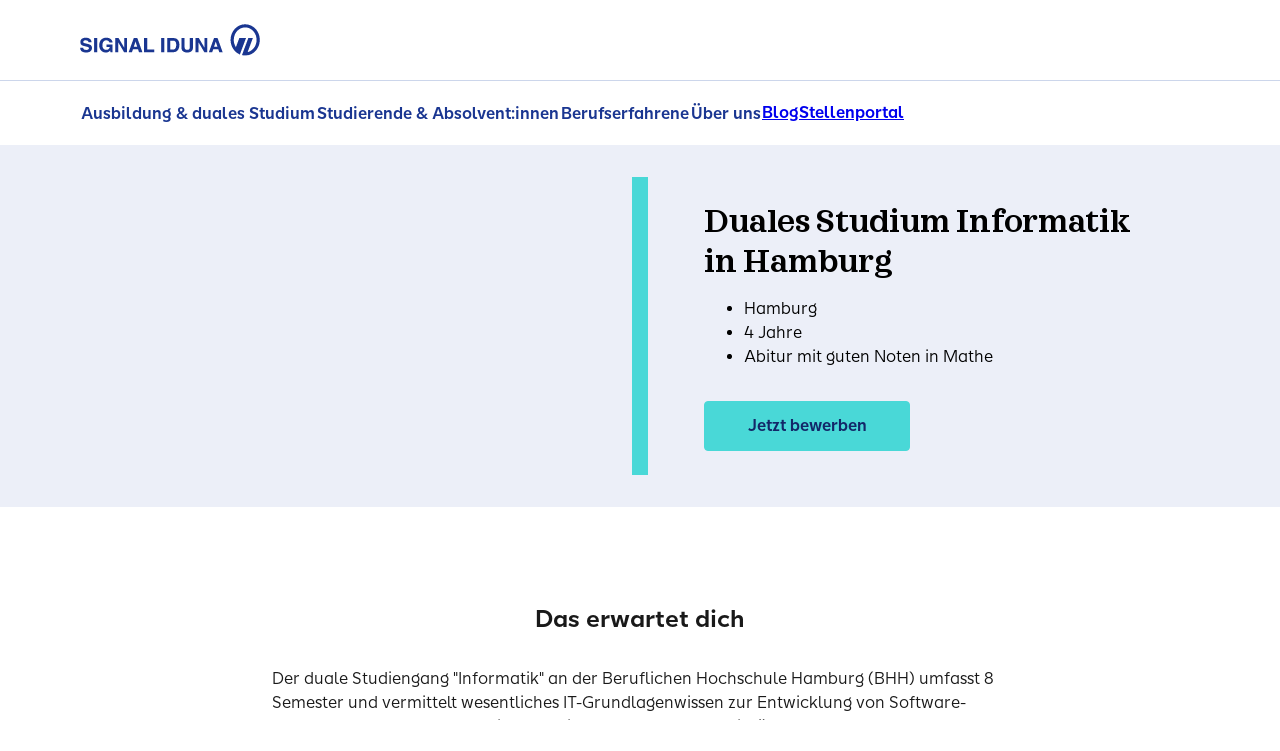

--- FILE ---
content_type: text/html;charset=utf-8
request_url: https://karriere.signal-iduna.de/schueler/duales-studium-in-hamburg/informatik/?advnr=2372395
body_size: 9820
content:
<!doctype html>
<html lang="de">
    <head>

    <meta charset="UTF-8">
    <title>Duales Studium Informatik in Hamburg</title>
    
    <meta name="description" content="Du willst aktiv an der Gestaltung der Digitalisierung mitwirken? SIGNAL IDUNA sucht technikaffine Menschen wie dich! Mach ein duales Studium Informatik!">
    <meta name="template" content="content-page">
    <meta name="viewport" content="width=device-width, initial-scale=1">

    

    
    <meta property="og:title" content="Duales Studium Informatik in Hamburg">
    <meta property="og:description" content="Du willst aktiv an der Gestaltung der Digitalisierung mitwirken? SIGNAL IDUNA sucht technikaffine Menschen wie dich! Mach ein duales Studium Informatik!">
    <meta property="og:type" content="website">
    
    <meta property="og:url" content="https://karriere.signal-iduna.de/schueler/duales-studium-in-hamburg/informatik/">

    <script defer="defer" type="text/javascript" src="/.rum/@adobe/helix-rum-js@%5E2/dist/rum-standalone.js"></script>
<link rel="dns-prefetch" href="//fonts.googleapis.com">
    <link rel="dns-prefetch" href="//www.youtube.com">
    <link rel="dns-prefetch" href="//static.hotjar.com">
    <link rel="dns-prefetch" href="//connect.facebook.net">
    
    <link rel="dns-prefetch" href="//www.googletagmanager.com">
    <link rel="dns-prefetch" href="//signaliduna.scene7.com">

    <link rel="preload" href="/etc.clientlibs/signaliduna/clientlibs/clientlib-dependencies/resources/font/sans/SISans-Regular.woff2" as="font" type="font/woff2" crossorigin>
    <link rel="preload" href="/etc.clientlibs/signaliduna/clientlibs/clientlib-dependencies/resources/font/sans/SISans-Medium.woff2" as="font" type="font/woff2" crossorigin>
    <link rel="preload" href="/etc.clientlibs/signaliduna/clientlibs/clientlib-dependencies/resources/font/sans-condensed/SISansCn-Regular.woff2" as="font" type="font/woff2" crossorigin>
    <link rel="preload" href="/etc.clientlibs/signaliduna/clientlibs/clientlib-dependencies/resources/font/sans/SISans-SemiBold.woff2" as="font" type="font/woff2" crossorigin>
    <link rel="preload" href="/etc.clientlibs/signaliduna/clientlibs/clientlib-dependencies/resources/font/sans-condensed/SISansCn-Bold.woff2" as="font" type="font/woff2" crossorigin>
    <link rel="preload" href="/etc.clientlibs/signaliduna/clientlibs/clientlib-dependencies/resources/font/mono/SISansMn-Regular.woff2" as="font" type="font/woff2" crossorigin>

    <link rel="preload" as="image" href="https://signaliduna.scene7.com/is/image/signaliduna/750x563_px2%3A16zu9?ts=1752589066405&amp;dpr=off" fetchpriority="high">
    

    
<link rel="canonical" href="https://karriere.signal-iduna.de/schueler/duales-studium-in-hamburg/informatik/">



    
    
        <link rel="preconnect" href="//app.usercentrics.eu">
        <link rel="preconnect" href="//api.usercentrics.eu">
        <link rel="preconnect" href="//privacy-proxy.usercentrics.eu">
        <link rel="preload" href="//web.cmp.usercentrics.eu/ui/loader.js" as="script">
        <link rel="preload" href="//privacy-proxy.usercentrics.eu/latest/uc-block.bundle.js" as="script">

        <script id="usercentrics-cmp" async src="https://web.cmp.usercentrics.eu/ui/loader.js" data-settings-id="9Kv9zXOwp"></script>

        <script type="application/javascript" src="https://privacy-proxy.usercentrics.eu/latest/uc-block.bundle.js"></script>
    

    
        

        <script type="text/plain" data-usercentrics="Google Tag Manager">
            (function(w,d,s,l,i){w[l]=w[l]||[];w[l].push({'gtm.start':
                    new Date().getTime(),event:'gtm.js'});var f=d.getElementsByTagName(s)[0],
                j=d.createElement(s),dl=l!='dataLayer'?'&l='+l:'';j.async=true;j.src=
                'https://www.googletagmanager.com/gtm.js?id='+i+dl;f.parentNode.insertBefore(j,f);
            })(window,document,'script','dataLayer','GTM\u002DPKRNF9S');</script>

        
    
    

    

    
    <script type="text/javascript">
        window.addEventListener('UC_UI_CMP_EVENT', function(event) {
            
            if(event.detail.type === 'IMPRINT_LINK') {
                window.location.href = "\/impressum\/";

            } else if (event.detail.type === 'PRIVACY_POLICY_LINK') {
                window.location.href = "\/datenschutz\u002Dund\u002Drechtliche\u002Dhinweise\/"
            }
        });
    </script>


    
    
    

    

    
    
    <link rel="stylesheet" href="/etc.clientlibs/signaliduna/clientlibs/clientlib-commons-icons.lc-a09a037e178e0c0464db8226cde06e6e-lc.min.css" type="text/css">
<link rel="stylesheet" href="/etc.clientlibs/signaliduna/clientlibs/clientlib-base.lc-198a8658c9efa04e3171cbea22d56036-lc.min.css" type="text/css">
<link rel="stylesheet" href="/etc.clientlibs/signaliduna/clientlibs/clientlib-signaliduna.lc-d2dbdc8c4902a6ce0b2ea79b6a79e632-lc.min.css" type="text/css">


    
    
    <script async defer src="/etc.clientlibs/core/wcm/components/commons/datalayer/v2/clientlibs/core.wcm.components.commons.datalayer.v2.lc-1e0136bad0acfb78be509234578e44f9-lc.min.js"></script>


    
    <script async defer src="/etc.clientlibs/core/wcm/components/commons/datalayer/acdl/core.wcm.components.commons.datalayer.acdl.lc-bf921af342fd2c40139671dbf0920a1f-lc.min.js"></script>





    
    <link rel="icon" sizes="192x192" href="/content/dam/signal-iduna/commons/favicons/icon-192x192.png">
    <link rel="apple-touch-icon" sizes="180x180" href="/content/dam/signal-iduna/commons/favicons/apple-touch-icon-180x180.png">
    <link rel="apple-touch-icon" sizes="167x167" href="/content/dam/signal-iduna/commons/favicons/apple-touch-icon-167x167.png">
    <link rel="apple-touch-icon" sizes="152x152" href="/content/dam/signal-iduna/commons/favicons/apple-touch-icon-152x152.png">
    <link rel="apple-touch-icon" sizes="120x120" href="/content/dam/signal-iduna/commons/favicons/apple-touch-icon-120x120.png">
    <meta name="msapplication-square310x310logo" content="/content/dam/signal-iduna/commons/favicons/icon-310x310.png">
    <meta name="msapplication-wide310x150logo" content="/content/dam/signal-iduna/commons/favicons/icon-310x150.png">
    <meta name="msapplication-square150x150logo" content="/content/dam/signal-iduna/commons/favicons/icon-150x150.png">
    <meta name="msapplication-square70x70logo" content="/content/dam/signal-iduna/commons/favicons/icon-70x70.png">

    
</head>
    <body class="page basicpage" id="page-19d8c4eec8" data-cmp-link-accessibility-enabled data-cmp-link-accessibility-text="wird in einer neuen Registerkarte geöffnet" data-cmp-data-layer-enabled data-cmp-data-layer-name="adobeDataLayer">
        <script>
          var dataLayerName = 'adobeDataLayer' || 'adobeDataLayer';
          window[dataLayerName] = window[dataLayerName] || [];
          window[dataLayerName].push({
              page: JSON.parse("{\x22page\u002D19d8c4eec8\x22:{\x22@type\x22:\x22core\/wcm\/components\/page\/v3\/page\x22,\x22repo:modifyDate\x22:\x222025\u002D07\u002D15T14:18:21Z\x22,\x22dc:title\x22:\x22Duales Studium Informatik in Hamburg\x22,\x22dc:description\x22:\x22Du willst aktiv an der Gestaltung der Digitalisierung mitwirken? SIGNAL IDUNA sucht technikaffine Menschen wie dich! Mach ein duales Studium Informatik!\x22,\x22xdm:template\x22:\x22\/conf\/signaliduna\/karriere\u002Dsignal\u002Diduna\/settings\/wcm\/templates\/content\u002Dpage\x22,\x22xdm:language\x22:\x22de\x22,\x22xdm:tags\x22:[],\x22repo:path\x22:\x22\/content\/karriere\u002Dsignal\u002Diduna\/de\/de\/schueler\/duales\u002Dstudium\u002Din\u002Dhamburg\/informatik.html\x22}}"),
              event:'cmp:show',
              eventInfo: {
                  path: 'page.page\u002D19d8c4eec8'
              }
          });
        </script>
        
        
            




            

    
    <noscript><iframe src="https://www.googletagmanager.com/ns.html?id=GTM\u002DPKRNF9S" height="0" width="0" style="display:none;visibility:hidden"></iframe></noscript>
    



<div class="root container responsivegrid">
    
        
    <div id="container-1f0c0bf07f" class="cmp-container">
        


<div class="aem-Grid aem-Grid--12 aem-Grid--default--12 ">
    
    <div class="experiencefragment aem-GridColumn aem-GridColumn--default--12">
<div id="experiencefragment-13bbbe6d26" class="cmp-experiencefragment cmp-experiencefragment--header">

    
        
    <div id="container-d7d31ff61f" class="cmp-container">
        


<div class="aem-Grid aem-Grid--12 aem-Grid--default--12 ">
    
    <div class="header aem-GridColumn aem-GridColumn--default--12"><header class="cmp-header">
     <div class="cmp-header-wrapper">
         
         

        <div class="cmp-header-layout">
               <div class="cmp-header-left-side">
                    <div class="link-skip__wrapper">
                         <si-link>
                              <a href="#main-content" id="link-to-main" class="link-to-main visually-hidden-focusable"> Springe zu Hauptinhalt</a>
                         </si-link>
                    </div>
                    <div class="cmp-header-logo ">
                         <div class="image logo-wrapper">
<div data-cmp-is="image" data-cmp-src="/content/experience-fragments/karriere-signal-iduna/de/de/site/header/master/_jcr_content/root/header/logo.coreimg{.width}.svg/1759315773674/signal-iduna-logo.svg" data-asset-id="8f00d644-ff9e-4c3e-bffe-efdc4f6e514b" data-cmp-filereference="/content/dam/signal-iduna/logos/signal-iduna-logo.svg" id="image-2b7978b042" data-cmp-data-layer="{&quot;image-2b7978b042&quot;:{&quot;@type&quot;:&quot;core/wcm/components/image/v3/image&quot;,&quot;repo:modifyDate&quot;:&quot;2025-10-01T10:49:33Z&quot;,&quot;dc:title&quot;:&quot;Logo: SIGNAL IDUNA&quot;,&quot;xdm:linkURL&quot;:&quot;/&quot;,&quot;image&quot;:{&quot;repo:id&quot;:&quot;8f00d644-ff9e-4c3e-bffe-efdc4f6e514b&quot;,&quot;repo:modifyDate&quot;:&quot;2025-04-17T07:48:24Z&quot;,&quot;@type&quot;:&quot;image/svg+xml&quot;,&quot;repo:path&quot;:&quot;/content/dam/signal-iduna/logos/signal-iduna-logo.svg&quot;}}}" data-cmp-hook-image="imageV3" class="cmp-image" itemscope itemtype="http://schema.org/ImageObject">
  <a class="cmp-image__link" data-cmp-clickable href="/">
    <img src="/content/experience-fragments/karriere-signal-iduna/de/de/site/header/master/_jcr_content/root/header/logo.coreimg.svg/1759315773674/signal-iduna-logo.svg" class="cmp-image__image" itemprop="contentUrl" alt="SIGNAL IDUNA Logo, zur Startseite">
  </a>
     
  
</div>


    

</div>

                         
                    </div>
               </div>
            
            
            
               

			
          </div>
    </div>

    
    

    
    

    

    

    

    
          <div class="tag-navigation">  <nav class="si-navigation">

     
     
    <ul class="si-navigation__tab-group">
      
      <li class="si-navigation__item--tab">
          <button data-tag-navigation-tab="Ausbildung &amp; duales Studium" aria-expanded="false" aria-owns="Ausbildung &amp; duales Studium" class="si-navigation__item-title si-navigation__item--tab-title">Ausbildung & duales Studium</button>
      </li>
      
      <li class="si-navigation__item--tab">
        <button data-tag-navigation-tab="Studierende &amp; Absolvent:innen" aria-expanded="false" aria-owns="Studierende &amp; Absolvent:innen" class="si-navigation__item-title si-navigation__item--tab-title">Studierende & Absolvent:innen</button>
      </li>
      
      <li class="si-navigation__item--tab">  
        <button data-tag-navigation-tab="Berufserfahrene" aria-expanded="false" aria-owns="Berufserfahrene" class="si-navigation__item-title si-navigation__item--tab-title">Berufserfahrene</button>
      </li>
      
      <li class="si-navigation__item--tab">
        <button data-tag-navigation-tab="Über uns" aria-expanded="false" aria-owns="Über uns" class="si-navigation__item-title si-navigation__item--tab-title">Über uns</button>
      </li>

      

      <li class="si-navigation__item--tab">
        <a href="/blog/">Blog</a>
      </li>
<li class="si-navigation__item--tab">
        <a href="https://jobs.signal-iduna.de/SIGNALIDUNA/go/Offene-Stellen-SIGNAL-IDUNA/4577101/" target="_blank">Stellenportal</a>
      </li>

    </ul>

    <ul class="si-navigation__content-group si-navigation-hidden">
      <li class="si-navigation__content-actions si-navigation__content-actions_back si-navigation-hidden">
        <button class="si-navigation__item-back-link icon-arrow-left icon-sm si-navigation-hidden">Zurück</button>
      </li>

      <li class="si-navigation__item--content" data-tag-navigation-content="Ausbildung &amp; duales Studium" id="Ausbildung &amp; duales Studium">
        

    

    <div class="si-navigation__item si-navigation__item-tab-content-wrapper">

        <div class="si-navigation__item-title" tabindex="-1" aria-label="Submenu Ausbildung &amp; duales Studium">Ausbildung & duales Studium</div>

        
        
            

        <div class="si-navigation__item-group-xf-wrapper ">
            <ul class="si-navigation__item-group ">
                
          
  <li class="si-navigation__item  si-navigation__item--list" data-cmp-data-layer="{&quot;navigation-4b170b7f10-item-ba64a54f81&quot;:{&quot;@type&quot;:&quot;core/wcm/components/navigation/v2/navigation/item&quot;,&quot;repo:modifyDate&quot;:&quot;2023-05-08T14:42:07Z&quot;,&quot;dc:title&quot;:&quot;Ausbildung in Dortmund&quot;,&quot;xdm:linkURL&quot;:&quot;/schueler/ausbildung-in-dortmund/&quot;}}">

    


  <div class="si-navigation__item-title" tabindex="0">Ausbildung in Dortmund</div>
  
  
  

     
      

        <div class="si-navigation__item-group-xf-wrapper si-navigation-hidden">
            <ul class="si-navigation__item-group ">
                
          
  <li class="si-navigation__item " data-cmp-data-layer="{&quot;navigation-4b170b7f10-item-da94e63c44&quot;:{&quot;@type&quot;:&quot;core/wcm/components/navigation/v2/navigation/item&quot;,&quot;repo:modifyDate&quot;:&quot;2023-05-09T13:29:52Z&quot;,&quot;dc:title&quot;:&quot;Kaufmann für Versicherungen und Finanzanlagen (m/w/d)&quot;,&quot;xdm:linkURL&quot;:&quot;/schueler/ausbildung-in-dortmund/kaufmann-frau-versicherungen-finanzanlagen/&quot;}}">

    


  
  
  <a data-cmp-clickable class="si-navigation__item-link" href="/schueler/ausbildung-in-dortmund/kaufmann-frau-versicherungen-finanzanlagen/">Kaufmann für Versicherungen und Finanzanlagen (m/w/d)
  </a>
  

    
  </li>

          
  <li class="si-navigation__item " data-cmp-data-layer="{&quot;navigation-4b170b7f10-item-d46911fe04&quot;:{&quot;@type&quot;:&quot;core/wcm/components/navigation/v2/navigation/item&quot;,&quot;repo:modifyDate&quot;:&quot;2023-05-08T14:42:07Z&quot;,&quot;dc:title&quot;:&quot;Fachinformatiker (m/w/d)&quot;,&quot;xdm:linkURL&quot;:&quot;/schueler/ausbildung-in-dortmund/fachinformatiker-in/&quot;}}">

    


  
  
  <a data-cmp-clickable class="si-navigation__item-link" href="/schueler/ausbildung-in-dortmund/fachinformatiker-in/">Fachinformatiker (m/w/d)
  </a>
  

    
  </li>

                
            </ul>
            
            
        </div>


    
  </li>

          
  <li class="si-navigation__item  si-navigation__item--list" data-cmp-data-layer="{&quot;navigation-4b170b7f10-item-aa54ac0d92&quot;:{&quot;@type&quot;:&quot;core/wcm/components/navigation/v2/navigation/item&quot;,&quot;repo:modifyDate&quot;:&quot;2023-05-08T14:42:07Z&quot;,&quot;dc:title&quot;:&quot;Duales Studium in Dortmund&quot;,&quot;xdm:linkURL&quot;:&quot;/schueler/duales-studium-in-dortmund/&quot;}}">

    


  <div class="si-navigation__item-title" tabindex="0">Duales Studium in Dortmund</div>
  
  
  

     
      

        <div class="si-navigation__item-group-xf-wrapper si-navigation-hidden">
            <ul class="si-navigation__item-group ">
                
          
  <li class="si-navigation__item " data-cmp-data-layer="{&quot;navigation-4b170b7f10-item-9cc8706311&quot;:{&quot;@type&quot;:&quot;core/wcm/components/navigation/v2/navigation/item&quot;,&quot;repo:modifyDate&quot;:&quot;2023-05-08T14:42:07Z&quot;,&quot;dc:title&quot;:&quot;Versicherungswirtschaft&quot;,&quot;xdm:linkURL&quot;:&quot;/schueler/duales-studium-in-dortmund/versicherungswirtschaft/&quot;}}">

    


  
  
  <a data-cmp-clickable class="si-navigation__item-link" href="/schueler/duales-studium-in-dortmund/versicherungswirtschaft/">Versicherungswirtschaft
  </a>
  

    
  </li>

          
  <li class="si-navigation__item " data-cmp-data-layer="{&quot;navigation-4b170b7f10-item-b682c18370&quot;:{&quot;@type&quot;:&quot;core/wcm/components/navigation/v2/navigation/item&quot;,&quot;repo:modifyDate&quot;:&quot;2023-05-08T14:42:07Z&quot;,&quot;dc:title&quot;:&quot;Informatik&quot;,&quot;xdm:linkURL&quot;:&quot;/schueler/duales-studium-in-dortmund/informatik/&quot;}}">

    


  
  
  <a data-cmp-clickable class="si-navigation__item-link" href="/schueler/duales-studium-in-dortmund/informatik/">Informatik
  </a>
  

    
  </li>

                
            </ul>
            
            
        </div>


    
  </li>

          
  <li class="si-navigation__item  si-navigation__item--list" data-cmp-data-layer="{&quot;navigation-4b170b7f10-item-aedd7f2ebf&quot;:{&quot;@type&quot;:&quot;core/wcm/components/navigation/v2/navigation/item&quot;,&quot;repo:modifyDate&quot;:&quot;2023-05-08T14:42:08Z&quot;,&quot;dc:title&quot;:&quot;Ausbildung in Hamburg&quot;,&quot;xdm:linkURL&quot;:&quot;/schueler/ausbildung-in-hamburg/&quot;}}">

    


  <div class="si-navigation__item-title" tabindex="0">Ausbildung in Hamburg</div>
  
  
  

     
      

        <div class="si-navigation__item-group-xf-wrapper si-navigation-hidden">
            <ul class="si-navigation__item-group ">
                
          
  <li class="si-navigation__item " data-cmp-data-layer="{&quot;navigation-4b170b7f10-item-2f16a1ebb7&quot;:{&quot;@type&quot;:&quot;core/wcm/components/navigation/v2/navigation/item&quot;,&quot;repo:modifyDate&quot;:&quot;2023-05-09T13:30:35Z&quot;,&quot;dc:title&quot;:&quot;Kaufmann für Versicherungen und Finanzanlagen (m/w/d)&quot;,&quot;xdm:linkURL&quot;:&quot;/schueler/ausbildung-in-hamburg/kaufmann-frau-versicherungen-finanzanlagen/&quot;}}">

    


  
  
  <a data-cmp-clickable class="si-navigation__item-link" href="/schueler/ausbildung-in-hamburg/kaufmann-frau-versicherungen-finanzanlagen/">Kaufmann für Versicherungen und Finanzanlagen (m/w/d)
  </a>
  

    
  </li>

          
  <li class="si-navigation__item " data-cmp-data-layer="{&quot;navigation-4b170b7f10-item-4c5ca73566&quot;:{&quot;@type&quot;:&quot;core/wcm/components/navigation/v2/navigation/item&quot;,&quot;repo:modifyDate&quot;:&quot;2023-05-08T14:42:08Z&quot;,&quot;dc:title&quot;:&quot;Fachinformatiker (m/w/d)&quot;,&quot;xdm:linkURL&quot;:&quot;/schueler/ausbildung-in-hamburg/fachinformatiker-in/&quot;}}">

    


  
  
  <a data-cmp-clickable class="si-navigation__item-link" href="/schueler/ausbildung-in-hamburg/fachinformatiker-in/">Fachinformatiker (m/w/d)
  </a>
  

    
  </li>

                
            </ul>
            
            
        </div>


    
  </li>

          
  <li class="si-navigation__item  si-navigation__item--list" data-cmp-data-layer="{&quot;navigation-4b170b7f10-item-6556ca3a38&quot;:{&quot;@type&quot;:&quot;core/wcm/components/navigation/v2/navigation/item&quot;,&quot;repo:modifyDate&quot;:&quot;2023-05-08T14:42:07Z&quot;,&quot;dc:title&quot;:&quot;Duales Studium in Hamburg&quot;,&quot;xdm:linkURL&quot;:&quot;/schueler/duales-studium-in-hamburg/&quot;}}">

    


  <div class="si-navigation__item-title" tabindex="0">Duales Studium in Hamburg</div>
  
  
  

     
      

        <div class="si-navigation__item-group-xf-wrapper si-navigation-hidden">
            <ul class="si-navigation__item-group ">
                
          
  <li class="si-navigation__item " data-cmp-data-layer="{&quot;navigation-4b170b7f10-item-284739f06f&quot;:{&quot;@type&quot;:&quot;core/wcm/components/navigation/v2/navigation/item&quot;,&quot;repo:modifyDate&quot;:&quot;2023-05-08T14:42:07Z&quot;,&quot;dc:title&quot;:&quot;Business Administration&quot;,&quot;xdm:linkURL&quot;:&quot;/schueler/duales-studium-in-hamburg/business-administration/&quot;}}">

    


  
  
  <a data-cmp-clickable class="si-navigation__item-link" href="/schueler/duales-studium-in-hamburg/business-administration/">Business Administration
  </a>
  

    
  </li>

          
  <li class="si-navigation__item " data-cmp-data-layer="{&quot;navigation-4b170b7f10-item-19d8c4eec8&quot;:{&quot;@type&quot;:&quot;core/wcm/components/navigation/v2/navigation/item&quot;,&quot;repo:modifyDate&quot;:&quot;2023-05-08T14:42:08Z&quot;,&quot;dc:title&quot;:&quot;Informatik&quot;,&quot;xdm:linkURL&quot;:&quot;/schueler/duales-studium-in-hamburg/informatik/&quot;}}">

    


  
  
  <a aria-current="page" data-cmp-clickable class="si-navigation__item-link" href="/schueler/duales-studium-in-hamburg/informatik/">Informatik
  </a>
  

    
  </li>

                
            </ul>
            
            
        </div>


    
  </li>

          
  <li class="si-navigation__item  si-navigation__item--list" data-cmp-data-layer="{&quot;navigation-4b170b7f10-item-14fdc9a073&quot;:{&quot;@type&quot;:&quot;core/wcm/components/navigation/v2/navigation/item&quot;,&quot;repo:modifyDate&quot;:&quot;2023-05-08T14:42:09Z&quot;,&quot;dc:title&quot;:&quot;Ausbildung im Vertrieb (deutschlandweit)&quot;,&quot;xdm:linkURL&quot;:&quot;/schueler/ausbildung-im-vertrieb-deutschlandweit/&quot;}}">

    


  <div class="si-navigation__item-title" tabindex="0">Ausbildung im Vertrieb (deutschlandweit)</div>
  
  
  

     
      

        <div class="si-navigation__item-group-xf-wrapper si-navigation-hidden">
            <ul class="si-navigation__item-group ">
                
          
  <li class="si-navigation__item " data-cmp-data-layer="{&quot;navigation-4b170b7f10-item-415d3ffc5b&quot;:{&quot;@type&quot;:&quot;core/wcm/components/navigation/v2/navigation/item&quot;,&quot;repo:modifyDate&quot;:&quot;2023-05-08T14:42:09Z&quot;,&quot;dc:title&quot;:&quot;Kaufmann für Versicherungen und Finanzanlagen (m/w/d)&quot;,&quot;xdm:linkURL&quot;:&quot;/schueler/ausbildung-im-vertrieb-deutschlandweit/kaufmann-frau-versicherungen-finanzen/&quot;}}">

    


  
  
  <a data-cmp-clickable class="si-navigation__item-link" href="/schueler/ausbildung-im-vertrieb-deutschlandweit/kaufmann-frau-versicherungen-finanzen/">Kaufmann für Versicherungen und Finanzanlagen (m/w/d)
  </a>
  

    
  </li>

                
            </ul>
            
            
        </div>


    
  </li>

          
  <li class="si-navigation__item  si-navigation__item--list" data-cmp-data-layer="{&quot;navigation-4b170b7f10-item-2a18ca4042&quot;:{&quot;@type&quot;:&quot;core/wcm/components/navigation/v2/navigation/item&quot;,&quot;repo:modifyDate&quot;:&quot;2023-05-08T14:42:09Z&quot;,&quot;dc:title&quot;:&quot;Duales Studium im Vertrieb (deutschlandweit)&quot;,&quot;xdm:linkURL&quot;:&quot;/schueler/duales-studium-im-vertrieb-deutschlandweit/&quot;}}">

    


  <div class="si-navigation__item-title" tabindex="0">Duales Studium im Vertrieb (deutschlandweit)</div>
  
  
  

     
      

        <div class="si-navigation__item-group-xf-wrapper si-navigation-hidden">
            <ul class="si-navigation__item-group ">
                
          
  <li class="si-navigation__item " data-cmp-data-layer="{&quot;navigation-4b170b7f10-item-b5dd06194b&quot;:{&quot;@type&quot;:&quot;core/wcm/components/navigation/v2/navigation/item&quot;,&quot;repo:modifyDate&quot;:&quot;2023-05-08T14:42:09Z&quot;,&quot;dc:title&quot;:&quot;Business Admin­istration&quot;,&quot;xdm:linkURL&quot;:&quot;/schueler/duales-studium-im-vertrieb-deutschlandweit/business-administration/&quot;}}">

    


  
  
  <a data-cmp-clickable class="si-navigation__item-link" href="/schueler/duales-studium-im-vertrieb-deutschlandweit/business-administration/">Business Admin­istration
  </a>
  

    
  </li>

                
            </ul>
            
            
        </div>


    
  </li>

                <li class="si-navigation__item">
                    <a class="si-navigation__item-link" href="/schueler/">Zur Übersicht</a>
                </li>
            </ul>
            
            
        </div>


        


        
        
    </div>


      </li>
      <li class="si-navigation__item--content" data-tag-navigation-content="Studierende &amp; Absolvent:innen" id="Studierende &amp; Absolvent:innen">
        

    

    <div class="si-navigation__item si-navigation__item-tab-content-wrapper">

        <div class="si-navigation__item-title" tabindex="-1" aria-label="Submenu Studierende &amp; Absolvent:innen">Studierende & Absolvent:innen</div>

        
        
            

        <div class="si-navigation__item-group-xf-wrapper ">
            <ul class="si-navigation__item-group ">
                
          
  <li class="si-navigation__item " data-cmp-data-layer="{&quot;navigation-c18586d953-item-34e2e3b8ab&quot;:{&quot;@type&quot;:&quot;core/wcm/components/navigation/v2/navigation/item&quot;,&quot;repo:modifyDate&quot;:&quot;2023-05-08T14:42:09Z&quot;,&quot;dc:title&quot;:&quot;Praktikum, Werkstudierendentätigkeit &amp; Abschlussarbeiten&quot;,&quot;xdm:linkURL&quot;:&quot;/studium-direkteinstieg/praktikum-werkstudierendentaetigkeit/&quot;}}">

    


  
  
  <a data-cmp-clickable class="si-navigation__item-link" href="/studium-direkteinstieg/praktikum-werkstudierendentaetigkeit/">Praktikum, Werkstudierendentätigkeit & Abschlussarbeiten
  </a>
  

    
  </li>

          
  <li class="si-navigation__item " data-cmp-data-layer="{&quot;navigation-c18586d953-item-fc5473352b&quot;:{&quot;@type&quot;:&quot;core/wcm/components/navigation/v2/navigation/item&quot;,&quot;repo:modifyDate&quot;:&quot;2023-05-08T14:42:09Z&quot;,&quot;dc:title&quot;:&quot;Rechtsreferendariat&quot;,&quot;xdm:linkURL&quot;:&quot;/studium-direkteinstieg/rechtsreferendariat/&quot;}}">

    


  
  
  <a data-cmp-clickable class="si-navigation__item-link" href="/studium-direkteinstieg/rechtsreferendariat/">Rechtsreferendariat
  </a>
  

    
  </li>

          
  <li class="si-navigation__item " data-cmp-data-layer="{&quot;navigation-c18586d953-item-0d762a26c2&quot;:{&quot;@type&quot;:&quot;core/wcm/components/navigation/v2/navigation/item&quot;,&quot;repo:modifyDate&quot;:&quot;2023-05-08T14:42:10Z&quot;,&quot;dc:title&quot;:&quot;Direkteinstieg&quot;,&quot;xdm:linkURL&quot;:&quot;/studium-direkteinstieg/direkteinstieg/&quot;}}">

    


  
  
  <a data-cmp-clickable class="si-navigation__item-link" href="/studium-direkteinstieg/direkteinstieg/">Direkteinstieg
  </a>
  

    
  </li>

                <li class="si-navigation__item">
                    <a class="si-navigation__item-link" href="/studium-direkteinstieg/">Zur Übersicht</a>
                </li>
            </ul>
            
            
        </div>


        


        
        
    </div>


      </li>
      <li class="si-navigation__item--content" data-tag-navigation-content="Berufserfahrene" id="Berufserfahrene">
        

    

    <div class="si-navigation__item si-navigation__item-tab-content-wrapper">

        <div class="si-navigation__item-title" tabindex="-1" aria-label="Submenu Berufserfahrene">Berufserfahrene</div>

        
        
            

        <div class="si-navigation__item-group-xf-wrapper ">
            <ul class="si-navigation__item-group ">
                
          
  <li class="si-navigation__item " data-cmp-data-layer="{&quot;navigation-a0ded14e90-item-b3bf2166cd&quot;:{&quot;@type&quot;:&quot;core/wcm/components/navigation/v2/navigation/item&quot;,&quot;repo:modifyDate&quot;:&quot;2023-05-08T14:42:11Z&quot;,&quot;dc:title&quot;:&quot;IT&quot;,&quot;xdm:linkURL&quot;:&quot;/berufserfahrene/it/&quot;}}">

    


  
  
  <a data-cmp-clickable class="si-navigation__item-link" href="/berufserfahrene/it/">IT
  </a>
  

    
  </li>

          
  <li class="si-navigation__item " data-cmp-data-layer="{&quot;navigation-a0ded14e90-item-20baa17693&quot;:{&quot;@type&quot;:&quot;core/wcm/components/navigation/v2/navigation/item&quot;,&quot;repo:modifyDate&quot;:&quot;2023-05-08T14:42:11Z&quot;,&quot;dc:title&quot;:&quot;Digital Workers&quot;,&quot;xdm:linkURL&quot;:&quot;/berufserfahrene/digital-workers/&quot;}}">

    


  
  
  <a data-cmp-clickable class="si-navigation__item-link" href="/berufserfahrene/digital-workers/">Digital Workers
  </a>
  

    
  </li>

          
  <li class="si-navigation__item " data-cmp-data-layer="{&quot;navigation-a0ded14e90-item-e38e7d178c&quot;:{&quot;@type&quot;:&quot;core/wcm/components/navigation/v2/navigation/item&quot;,&quot;repo:modifyDate&quot;:&quot;2023-05-08T14:42:11Z&quot;,&quot;dc:title&quot;:&quot;Versicherungsmitarbeitende&quot;,&quot;xdm:linkURL&quot;:&quot;/berufserfahrene/versicherungsmitarbeitende/&quot;}}">

    


  
  
  <a data-cmp-clickable class="si-navigation__item-link" href="/berufserfahrene/versicherungsmitarbeitende/">Versicherungsmitarbeitende
  </a>
  

    
  </li>

          
  <li class="si-navigation__item " data-cmp-data-layer="{&quot;navigation-a0ded14e90-item-07eb0b09e0&quot;:{&quot;@type&quot;:&quot;core/wcm/components/navigation/v2/navigation/item&quot;,&quot;repo:modifyDate&quot;:&quot;2025-02-14T12:50:36Z&quot;,&quot;dc:title&quot;:&quot;Vertrieb&quot;,&quot;xdm:linkURL&quot;:&quot;/berufserfahrene/vertrieb/&quot;}}">

    


  
  
  <a data-cmp-clickable class="si-navigation__item-link" href="/berufserfahrene/vertrieb/">Vertrieb
  </a>
  

    
  </li>

                <li class="si-navigation__item">
                    <a class="si-navigation__item-link" href="/berufserfahrene/">Zur Übersicht</a>
                </li>
            </ul>
            
            
        </div>


        


        
        
    </div>


      </li>
      <li class="si-navigation__item--content" data-tag-navigation-content="Über uns" id="Über uns">
        

    

    <div class="si-navigation__item si-navigation__item-tab-content-wrapper">

        <div class="si-navigation__item-title" tabindex="-1" aria-label="Submenu Über uns">Über uns</div>

        
        
            

        <div class="si-navigation__item-group-xf-wrapper ">
            <ul class="si-navigation__item-group ">
                
          
  <li class="si-navigation__item " data-cmp-data-layer="{&quot;navigation-fb28b262d0-item-d443360b65&quot;:{&quot;@type&quot;:&quot;core/wcm/components/navigation/v2/navigation/item&quot;,&quot;repo:modifyDate&quot;:&quot;2025-04-30T10:14:59Z&quot;,&quot;dc:title&quot;:&quot;Kultur&quot;,&quot;xdm:linkURL&quot;:&quot;/ueber-uns/kultur-und-strategie/&quot;}}">

    


  
  
  <a data-cmp-clickable class="si-navigation__item-link" href="/ueber-uns/kultur-und-strategie/">Kultur
  </a>
  

    
  </li>

          
  <li class="si-navigation__item " data-cmp-data-layer="{&quot;navigation-fb28b262d0-item-05fedacf8e&quot;:{&quot;@type&quot;:&quot;core/wcm/components/navigation/v2/navigation/item&quot;,&quot;repo:modifyDate&quot;:&quot;2024-04-17T13:23:02Z&quot;,&quot;dc:title&quot;:&quot;Benefits&quot;,&quot;xdm:linkURL&quot;:&quot;/ueber-uns/benefits/&quot;}}">

    


  
  
  <a data-cmp-clickable class="si-navigation__item-link" href="/ueber-uns/benefits/">Benefits
  </a>
  

    
  </li>

          
  <li class="si-navigation__item " data-cmp-data-layer="{&quot;navigation-fb28b262d0-item-0b52439da0&quot;:{&quot;@type&quot;:&quot;core/wcm/components/navigation/v2/navigation/item&quot;,&quot;repo:modifyDate&quot;:&quot;2025-01-23T12:40:11Z&quot;,&quot;dc:title&quot;:&quot;Diversität&quot;,&quot;xdm:linkURL&quot;:&quot;/ueber-uns/diversitaet/&quot;}}">

    


  
  
  <a data-cmp-clickable class="si-navigation__item-link" href="/ueber-uns/diversitaet/">Diversität
  </a>
  

    
  </li>

          
  <li class="si-navigation__item " data-cmp-data-layer="{&quot;navigation-fb28b262d0-item-dc599b61db&quot;:{&quot;@type&quot;:&quot;core/wcm/components/navigation/v2/navigation/item&quot;,&quot;repo:modifyDate&quot;:&quot;2025-01-23T12:40:36Z&quot;,&quot;dc:title&quot;:&quot;Nachhaltigkeit&quot;,&quot;xdm:linkURL&quot;:&quot;/ueber-uns/nachhaltigkeit/&quot;}}">

    


  
  
  <a data-cmp-clickable class="si-navigation__item-link" href="/ueber-uns/nachhaltigkeit/">Nachhaltigkeit
  </a>
  

    
  </li>

          
  <li class="si-navigation__item " data-cmp-data-layer="{&quot;navigation-fb28b262d0-item-968b8d3d31&quot;:{&quot;@type&quot;:&quot;core/wcm/components/navigation/v2/navigation/item&quot;,&quot;repo:modifyDate&quot;:&quot;2025-04-30T10:09:59Z&quot;,&quot;dc:title&quot;:&quot;Start bei SIGNAL IDUNA&quot;,&quot;xdm:linkURL&quot;:&quot;/ueber-uns/start-bei-SIGNALIDUNA/&quot;}}">

    


  
  
  <a data-cmp-clickable class="si-navigation__item-link" href="/ueber-uns/start-bei-SIGNALIDUNA/">Start bei SIGNAL IDUNA
  </a>
  

    
  </li>

                
            </ul>
            
            
        </div>


        


        
        
    </div>


      </li>
      <li class="si-navigation__item--content">
        

    

    <div class="si-navigation__item si-navigation__item-tab-content-wrapper">

        <div class="si-navigation__item-title" tabindex="-1" aria-label="Submenu "></div>

        
        
            

        <div class="si-navigation__item-group-xf-wrapper ">
            <ul class="si-navigation__item-group ">
                
                
            </ul>
            
            
        </div>


        


        
        
    </div>


      </li>
      <li class="si-navigation__content-actions si-navigation__content-actions_close  si-navigation-hidden">
        <button class="si-navigation__content-close">Schließen</button>
      </li>
    </ul>

</nav>
<div class="si-navigation__curtain"></div>
</div>

          <div class="si-navigation__curtain"></div>
     

     
     <div class="service-box" data-cmp-data-layer="{&quot;servicebox-eea439996d&quot;:{&quot;@type&quot;:&quot;signaliduna/components/servicebox&quot;}}">
    
</div>

</header>
</div>

    
</div>

    </div>

        
    

</div>

    
</div><main class="main" id="main-content" tabindex="-1"><div class="hero teaser hero-content aem-GridColumn aem-GridColumn--default--12"><div id="teaser-d0de0c9e92" class="cmp-teaser">
    <div class="content  right">
        
    
    

        
    <h1 class="headline-400">
        Duales Studium Informatik in Hamburg
        
    </h1>

        
    <div>
        
    </div>

        
    <div>
        <div class="cmp-teaser__description"><ul><li>Hamburg</li><li>4 Jahre</li><li>Abitur mit guten Noten in Mathe</li></ul>
</div>
    </div>

        
        
    <div class="cta-container cmp-teaser__actions">
        <div>
            
                <a class="btn primary si-prioritize" id="teaser-d0de0c9e92-cta-91478a55e1" data-cmp-data-layer="{&quot;teaser-d0de0c9e92-cta-91478a55e1&quot;:{&quot;@type&quot;:&quot;signaliduna/components/hero/cta&quot;,&quot;dc:title&quot;:&quot;Jetzt bewerben&quot;,&quot;xdm:linkURL&quot;:&quot;https://jobs.signal-iduna.de/SIGNALIDUNA/job/Hamburg-Duales-Studium-Informatik-B_-Sc_-%28mwd%29-Start-2026-22297/1224986401/&quot;}}" data-cmp-clickable href="https://jobs.signal-iduna.de/SIGNALIDUNA/job/Hamburg-Duales-Studium-Informatik-B_-Sc_-%28mwd%29-Start-2026-22297/1224986401/" target="_blank">Jetzt bewerben</a>
            
        </div>
    </div>

        
    </div>
    
    <div class="image  right">
<div data-cmp-is="image" data-cmp-dmimage data-cmp-smartcroprendition="16zu9" data-cmp-src="https://signaliduna.scene7.com/is/image/signaliduna/750x563_px2%3A16zu9?ts=1752589066405&amp;dpr=off" data-asset-id="ecd2a3a6-a12c-44b0-81cb-3f6090fdd55f" data-cmp-filereference="/content/dam/karriere-signal-iduna/-vdj/750x563_px2.jpg" id="teaser-d0de0c9e92-image" data-cmp-data-layer="{&quot;teaser-d0de0c9e92-image&quot;:{&quot;@type&quot;:&quot;core/wcm/components/image/v3/image&quot;,&quot;repo:modifyDate&quot;:&quot;2025-07-15T14:17:46Z&quot;,&quot;image&quot;:{&quot;repo:id&quot;:&quot;ecd2a3a6-a12c-44b0-81cb-3f6090fdd55f&quot;,&quot;repo:modifyDate&quot;:&quot;2025-04-29T08:29:00Z&quot;,&quot;@type&quot;:&quot;image/jpeg&quot;,&quot;repo:path&quot;:&quot;/content/dam/karriere-signal-iduna/-vdj/750x563_px2.jpg&quot;,&quot;xdm:tags&quot;:[&quot;properties:orientation/landscape&quot;],&quot;xdm:smartTags&quot;:{&quot;dimples&quot;:0.834,&quot;woman&quot;:1.0,&quot;jewel&quot;:0.792,&quot;facing&quot;:0.763,&quot;bangs&quot;:0.752,&quot;necklace&quot;:0.859,&quot;solo&quot;:0.775,&quot;locket&quot;:0.788,&quot;braces&quot;:0.825,&quot;gold&quot;:0.756,&quot;layered hair&quot;:0.808,&quot;hair&quot;:0.829,&quot;gleam&quot;:0.77,&quot;person&quot;:1.0,&quot;headshot&quot;:0.929,&quot;braid&quot;:0.788,&quot;medal&quot;:0.832,&quot;client&quot;:0.873,&quot;freckle&quot;:0.78,&quot;portrait photography&quot;:0.941,&quot;laughing&quot;:0.819,&quot;smiley&quot;:0.819}}}}" data-cmp-hook-image="imageV3" class="cmp-image" itemscope itemtype="http://schema.org/ImageObject">
  
    <img src="https://signaliduna.scene7.com/is/image/signaliduna/750x563_px2%3A16zu9?ts=1752589066405&amp;dpr=off" class="cmp-image__image" itemprop="contentUrl" width="750" height="563" alt>
  
     
  
</div>


    

</div>
    

</div>

    

</div><div class="anchor aem-GridColumn aem-GridColumn--default--12">

    

</div><div class="container responsivegrid aem-GridColumn aem-GridColumn--default--12">
    
        
    <div id="container-3706abdb0a" class="cmp-container">
        


<div class="aem-Grid aem-Grid--12 aem-Grid--default--12 ">
    
    <div class="section__wrapper aem-GridColumn aem-GridColumn--default--12">
    <div class="section__body bg-default">

        
  
      
      <div class="column-8-ctrl sectionrow container responsivegrid">

    
    <div class="sectionrow__container col-8" id="column-8-ctrl-0d6c3aa780">
        <div class="sectionrow__header col-8">
            
            <h2 class="sectionrow__headline">
                Das erwartet dich
            </h2>
            
        </div>

        <div class="sectionrow__body sectionrow-8">
    <div class="column column-8">
        
  
      
      <div class="text">
<div data-cmp-data-layer="{&quot;text-fa5ba4db30&quot;:{&quot;@type&quot;:&quot;core/wcm/components/text/v2/text&quot;,&quot;repo:modifyDate&quot;:&quot;2023-09-04T12:14:15Z&quot;,&quot;xdm:text&quot;:&quot;<p>Der duale Studiengang &amp;quot;Informatik&amp;quot; an der Beruflichen Hochschule Hamburg (BHH) umfasst 8 Semester und vermittelt wesentliches IT-Grundlagenwissen zur Entwicklung von Software-Systemen.&amp;nbsp;Zu den Inhalten deines Studiums gehören neben Einführungs- und Grundlagenmodulen auch Programmiersprachen, IT Security oder Software Engineering. Das Studium qualifiziert dich für ein breites Aufgabenspektrum in der Anwendungsentwicklung und Systemintegration.<br>\r\n</p>\r\n<p>In den Praxiszeiten bist du bei uns im Unternehmen und lernst verschiedene IT-Abteilungen in der Anwendungsentwicklung, Anwendungsbetreuung und Systeminfrastruktur kennen. Dabei wendest du deine im Studium erworbenen IT-Techniken und Kenntnisse an und beteiligst dich mithilfe von agilen Arbeitsmethoden an der Entwicklung von IT-Lösungen und dem Einsatz neuer, digitaler Technologien.</p>\r\n<p>Ein Bestandteil deines dualen Studiums &amp;quot;Informatik&amp;quot; ist die Ausbildung zum Fachinformatiker (m/w/d). Deine Ausbildung schließt du nach 3 Jahren ab und den Abschluss &amp;quot;Bachelor of Science&amp;quot; machst du dann ein Jahr später.</p>\r\n&quot;}}" id="text-fa5ba4db30" class="cmp-text">
    <p>Der duale Studiengang "Informatik" an der Beruflichen Hochschule Hamburg (BHH) umfasst 8 Semester und vermittelt wesentliches IT-Grundlagenwissen zur Entwicklung von Software-Systemen. Zu den Inhalten deines Studiums gehören neben Einführungs- und Grundlagenmodulen auch Programmiersprachen, IT Security oder Software Engineering. Das Studium qualifiziert dich für ein breites Aufgabenspektrum in der Anwendungsentwicklung und Systemintegration.<br>
</p>
<p>In den Praxiszeiten bist du bei uns im Unternehmen und lernst verschiedene IT-Abteilungen in der Anwendungsentwicklung, Anwendungsbetreuung und Systeminfrastruktur kennen. Dabei wendest du deine im Studium erworbenen IT-Techniken und Kenntnisse an und beteiligst dich mithilfe von agilen Arbeitsmethoden an der Entwicklung von IT-Lösungen und dem Einsatz neuer, digitaler Technologien.</p>
<p>Ein Bestandteil deines dualen Studiums "Informatik" ist die Ausbildung zum Fachinformatiker (m/w/d). Deine Ausbildung schließt du nach 3 Jahren ab und den Abschluss "Bachelor of Science" machst du dann ein Jahr später.</p>

</div>

    

</div>

      
  

    </div>
</div>


        

        
    </div>

    
</div>
<div class="column-8-ctrl sectionrow container responsivegrid">

    
    <div class="sectionrow__container col-8" id="column-8-ctrl-2d4bc0b086">
        <div class="sectionrow__header col-8">
            
            <h2 class="sectionrow__headline">
                Danach suchen wir
            </h2>
            
        </div>

        <div class="sectionrow__body sectionrow-8">
    <div class="column column-8">
        
  
      
      <div class="text">
<div data-cmp-data-layer="{&quot;text-fd40608944&quot;:{&quot;@type&quot;:&quot;core/wcm/components/text/v2/text&quot;,&quot;repo:modifyDate&quot;:&quot;2023-09-04T12:14:24Z&quot;,&quot;xdm:text&quot;:&quot;<ul>\r\n<li>Du hast Abitur mit guten bis sehr guten Noten in Mathematik</li>\r\n<li>Du überzeugst mit deinem logischen und analytischen Denken</li>\r\n<li>Du bist technikaffin und begeisterst dich für digitale Medien</li>\r\n<li>Du hast Lust, Neues zu lernen und dich voll&amp;nbsp;miteinzubringen</li>\r\n<li>Du bist offen, verlässlich und gehst gerne auf Menschen zu</li>\r\n<li>Du möchtest Teil eines motivierten Teams werden</li>\r\n</ul>\r\n&quot;}}" id="text-fd40608944" class="cmp-text">
    <ul><li>Du hast Abitur mit guten bis sehr guten Noten in Mathematik</li><li>Du überzeugst mit deinem logischen und analytischen Denken</li><li>Du bist technikaffin und begeisterst dich für digitale Medien</li><li>Du hast Lust, Neues zu lernen und dich voll miteinzubringen</li><li>Du bist offen, verlässlich und gehst gerne auf Menschen zu</li><li>Du möchtest Teil eines motivierten Teams werden</li></ul>

</div>

    

</div>

      
  

    </div>
</div>


        

        
    </div>

    
</div>

      
  


    </div>
  

</div>
<div class="section__wrapper aem-GridColumn aem-GridColumn--default--12">
    <div class="section__body bg-highlight">

        
  
      
      <div class="column-4-4-4-ctrl sectionrow container responsivegrid">

    
    <div class="sectionrow__container col-4-4-4" id="column-4-4-4-ctrl-ef571b6917">
        <div class="sectionrow__header col-4-4-4">
            
            <h2 class="sectionrow__headline">
                Deine Benefits während des dualen Studiums
            </h2>
            
        </div>

        <div class=" sectionrow__body sectionrow-4-4-4">
    <div class="column-4">
        
  
      
      <div class="minitext image"><div class="cmp-minitext icon ">
  <i class="cmp-minitext__icon icon-team icon-lg"></i>
  
  
  
  <h3 class="cmp-minitext__headline">Übernahme</h3>
  <div class="cmp-minitext__body"> Grundsätzliche Übernahme nach erfolgreichem Abschluss</div>
  
</div>


</div>

      
  

    </div>
    <div class="column-4">
        
  
      
      <div class="minitext image"><div class="cmp-minitext icon ">
  <i class="cmp-minitext__icon icon-euro icon-lg"></i>
  
  
  
  <h3 class="cmp-minitext__headline">Vergütung</h3>
  <div class="cmp-minitext__body"> <p>1. Jahr 1.355 €, 2. Jahr 1.432 €, 3. Jahr 1.520 € und die Übernahme aller Studiengebühren</p>
</div>
  
</div>


</div>

      
  

    </div>
    <div class="column-4">
        
  
      
      <div class="minitext image"><div class="cmp-minitext icon ">
  <i class="cmp-minitext__icon icon-vacation icon-lg"></i>
  
  
  
  <h3 class="cmp-minitext__headline">Urlaub</h3>
  <div class="cmp-minitext__body"> Urlaubs- und Weihnachtsgeld sowie 30 Tage Urlaub im Jahr</div>
  
</div>


</div>

      
  

    </div>
</div>


        

        
    </div>

    
</div>
<div class="column-4-4-4-ctrl sectionrow container responsivegrid">

    
    <div class="sectionrow__container col-4-4-4" id="column-4-4-4-ctrl-346cf0c499">
        

        <div class=" sectionrow__body sectionrow-4-4-4">
    <div class="column-4">
        
  
      
      <div class="minitext image"><div class="cmp-minitext icon ">
  <i class="cmp-minitext__icon icon-longterm icon-lg"></i>
  
  
  
  <h3 class="cmp-minitext__headline">Arbeitszeiten</h3>
  <div class="cmp-minitext__body"> Flexible Gestaltung der Arbeitszeiten</div>
  
</div>


</div>

      
  

    </div>
    <div class="column-4">
        
  
      
      <div class="minitext image"><div class="cmp-minitext icon ">
  <i class="cmp-minitext__icon icon-thumb icon-lg"></i>
  
  
  
  <h3 class="cmp-minitext__headline">Kantine</h3>
  <div class="cmp-minitext__body"> Vergünstigtes Essen im Betriebsrestaurant</div>
  
</div>


</div>

      
  

    </div>
    <div class="column-4">
        
  
      
      <div class="minitext image"><div class="cmp-minitext icon ">
  <i class="cmp-minitext__icon icon-finance icon-lg"></i>
  
  
  
  <h3 class="cmp-minitext__headline">VWL</h3>
  <div class="cmp-minitext__body"> Monatlich 40 Euro vermögenswirksame Leistungen zusätzlich zur Ausbildungsvergütung</div>
  
</div>


</div>

      
  

    </div>
</div>


        

        
    </div>

    
</div>
<div class="column-6-6-ctrl sectionrow container responsivegrid">

    
    <div class="sectionrow__container col-6-6" id="column-6-6-ctrl-199b38f96e">
        

        <div class="sectionrow__body sectionrow-6-6">
    <div class="column-6">
        
  
      
      <div class="minitext image"><div class="cmp-minitext icon ">
  <i class="cmp-minitext__icon icon-discount icon-lg"></i>
  
  
  
  <h3 class="cmp-minitext__headline">Konditionen</h3>
  <div class="cmp-minitext__body"> Mitarbeitenden­konditionen für Versicherungs- und Finanzprodukte</div>
  
</div>


</div>

      
  

    </div>
    <div class="column-6">
        
  
      
      <div class="minitext image"><div class="cmp-minitext icon ">
  <i class="cmp-minitext__icon icon-bus icon-lg"></i>
  
  
  
  <h3 class="cmp-minitext__headline">Zuschuss</h3>
  <div class="cmp-minitext__body"> Fahrtkostenzuschuss für den ÖPNV</div>
  
</div>


</div>

      
  

    </div>
</div>


        

        
    </div>

    
</div>

      
  


    </div>
  

</div>
<div class="section__wrapper aem-GridColumn aem-GridColumn--default--12">
    <div class="section__body bg-default">

        
  
      
      <div class="column-8-ctrl sectionrow container responsivegrid">

    
    <div class="sectionrow__container col-8" id="column-8-ctrl-c5b35ad0c0">
        

        <div class="sectionrow__body sectionrow-8">
    <div class="column column-8">
        
  
      
      <div class="productteaser teaser"><div id="teaser-b3fec628db" class="cmp-teaser" data-cmp-data-layer="{&quot;teaser-b3fec628db&quot;:{&quot;@type&quot;:&quot;core/wcm/components/teaser/v2/teaser&quot;,&quot;repo:modifyDate&quot;:&quot;2023-04-13T14:39:19Z&quot;,&quot;dc:title&quot;:&quot;Ein Einblick in das duale Studium&quot;,&quot;dc:description&quot;:&quot;<p>In diesem Artikel haben uns&amp;nbsp;vier duale Studierende im Bereich Informatik&amp;nbsp;mitgenommen und von ihrem dualen Studium erzählt. Erfahre jetzt, was sie uns über ihr Studium verraten haben!</p>\r\n&quot;,&quot;xdm:linkURL&quot;:&quot;/blog/einblick-in-das-duale-studium-informatik/&quot;}}" style="background-color: ">
    
	
    
    
    
	
    <div class="cmp-teaser__link" title="Ein Einblick in das duale Studium">
        
    <div class="cmp-teaser__image">
<div data-cmp-is="image" data-cmp-dmimage data-cmp-smartcroprendition="4zu5" data-cmp-src="https://signaliduna.scene7.com/is/image/signaliduna/2022_Signal-Iduna_Dortmund_Personal-578%3A4zu5?ts=1726469666989&amp;dpr=off" data-asset-id="03744f90-4f85-45d0-9cd0-4a448d19ac30" data-cmp-filereference="/content/dam/karriere-signal-iduna/blog/2022_Signal-Iduna_Dortmund_Personal-578.jpg" id="teaser-b3fec628db-image" data-cmp-data-layer="{&quot;teaser-b3fec628db-image&quot;:{&quot;@type&quot;:&quot;core/wcm/components/image/v3/image&quot;,&quot;repo:modifyDate&quot;:&quot;2023-04-13T14:39:19Z&quot;,&quot;image&quot;:{&quot;repo:id&quot;:&quot;03744f90-4f85-45d0-9cd0-4a448d19ac30&quot;,&quot;repo:modifyDate&quot;:&quot;2024-09-16T06:54:26Z&quot;,&quot;@type&quot;:&quot;image/jpeg&quot;,&quot;repo:path&quot;:&quot;/content/dam/karriere-signal-iduna/blog/2022_Signal-Iduna_Dortmund_Personal-578.jpg&quot;,&quot;xdm:tags&quot;:[&quot;properties:orientation/landscape&quot;],&quot;xdm:smartTags&quot;:{&quot;audience&quot;:0.845,&quot;woman&quot;:1.0,&quot;conference&quot;:0.926,&quot;rehearsal&quot;:0.778,&quot;business photography&quot;:0.957,&quot;team&quot;:0.885,&quot;roundtable&quot;:0.805,&quot;gathering&quot;:0.761,&quot;presentation&quot;:0.889,&quot;social group&quot;:1.0,&quot;speech&quot;:0.878,&quot;corporate&quot;:0.821,&quot;person&quot;:1.0,&quot;collaboration&quot;:0.817,&quot;choir&quot;:0.863,&quot;interaction&quot;:0.761,&quot;lecture&quot;:0.885,&quot;man&quot;:1.0,&quot;public speaking&quot;:0.875,&quot;press conference&quot;:0.814,&quot;meeting&quot;:0.922,&quot;class&quot;:0.793,&quot;group&quot;:0.873,&quot;laughing&quot;:0.87}}}}" data-cmp-hook-image="imageV3" class="cmp-image" itemscope itemtype="http://schema.org/ImageObject">
  
    <img src="https://signaliduna.scene7.com/is/image/signaliduna/2022_Signal-Iduna_Dortmund_Personal-578%3A4zu5?ts=1726469666989&amp;dpr=off" loading="lazy" class="cmp-image__image" itemprop="contentUrl" width="957" height="501" alt>
  
     
  
</div>


    

</div>

        <div class="cmp-teaser__content">
            <div>
                
    

                
    

                
    
    
        <h2 class="cmp-teaser__title">
            <a aria-labelledby="heading-teaser-b3fec628db  " id="heading-teaser-b3fec628db" href="/blog/einblick-in-das-duale-studium-informatik/">
                Ein Einblick in das duale Studium
            </a>
        </h2>
    
    

                
  
  

                
    <div class="cmp-teaser__description"><p>In diesem Artikel haben uns vier duale Studierende im Bereich Informatik mitgenommen und von ihrem dualen Studium erzählt. Erfahre jetzt, was sie uns über ihr Studium verraten haben!</p>
</div>

                
    

            </div>
            
    <div class="cmp-teaser__action-container">
        
    
        <si-button-link si-variant="secondary">
            <a class="cmp-teaser__action-link" data-cmp-data-layer="{&quot;teaser-b3fec628db-cta-f59d7e53e0&quot;:{&quot;@type&quot;:&quot;signaliduna/components/teaser/productteaser/cta&quot;,&quot;dc:title&quot;:&quot;Zum Erfahrungsbericht&quot;}}" id="teaser-b3fec628db-cta-f59d7e53e0" title="Ein Einblick in das duale Studium" href="/blog/einblick-in-das-duale-studium-informatik/">
                <span>Zum Erfahrungsbericht</span>
            </a>
        </si-button-link>
    
    

    </div>

        </div>
    </div>
</div>

    
</div>

      
  

    </div>
</div>


        

        
    </div>

    
</div>
<div class="column-8-ctrl sectionrow container responsivegrid">

    
    <div class="sectionrow__container col-8" id="column-8-ctrl-bc2837f3ef">
        

        <div class="sectionrow__body sectionrow-8">
    <div class="column column-8">
        
  
      
      <div class="productteaser teaser"><div id="teaser-e05cfe8374" class="cmp-teaser" data-cmp-data-layer="{&quot;teaser-e05cfe8374&quot;:{&quot;@type&quot;:&quot;core/wcm/components/teaser/v2/teaser&quot;,&quot;repo:modifyDate&quot;:&quot;2025-07-15T14:18:03Z&quot;,&quot;dc:title&quot;:&quot;Dein duales Studium bei SIGNAL IDUNA&quot;,&quot;dc:description&quot;:&quot;<p>Ein Herz für Technik<br>\r\nMit dem dualen Studium Informatik am Standort Hamburg</p>\r\n&quot;,&quot;xdm:linkURL&quot;:&quot;https://jobs.signal-iduna.de/SIGNALIDUNA/job/Hamburg-Duales-Studium-Informatik-B_-Sc_-%28mwd%29-Start-2026-22297/1224986401/&quot;}}" style="background-color: ">
    
	
    
    
    
	
    <div class="cmp-teaser__link" title="Dein duales Studium bei SIGNAL IDUNA">
        
    

        <div class="cmp-teaser__content">
            <div>
                
    

                
    

                
    
    
        <h2 class="cmp-teaser__title">
            <a aria-labelledby="heading-teaser-e05cfe8374  " id="heading-teaser-e05cfe8374" href="https://jobs.signal-iduna.de/SIGNALIDUNA/job/Hamburg-Duales-Studium-Informatik-B_-Sc_-%28mwd%29-Start-2026-22297/1224986401/" target="_blank">
                Dein duales Studium bei SIGNAL IDUNA
            </a>
        </h2>
    
    

                
  
  

                
    <div class="cmp-teaser__description"><p>Ein Herz für Technik<br>
Mit dem dualen Studium Informatik am Standort Hamburg</p>
</div>

                
    

            </div>
            
    <div class="cmp-teaser__action-container">
        
    
        <si-button-link si-variant="secondary">
            <a class="cmp-teaser__action-link" data-cmp-data-layer="{&quot;teaser-e05cfe8374-cta-382bf92301&quot;:{&quot;@type&quot;:&quot;signaliduna/components/teaser/productteaser/cta&quot;,&quot;dc:title&quot;:&quot;Jetzt bewerben&quot;}}" id="teaser-e05cfe8374-cta-382bf92301" title="Dein duales Studium bei SIGNAL IDUNA" href="https://jobs.signal-iduna.de/SIGNALIDUNA/job/Hamburg-Duales-Studium-Informatik-B_-Sc_-%28mwd%29-Start-2026-22297/1224986401/" target="_blank">
                <span>Jetzt bewerben</span>
            </a>
        </si-button-link>
    
    

    </div>

        </div>
    </div>
</div>

    
</div>

      
  

    </div>
</div>


        

        
    </div>

    
</div>

      
  


    </div>
  

</div>

    
</div>

    </div>

        
    

</div></main>



<div class="experiencefragment aem-GridColumn aem-GridColumn--default--12">
<div id="experiencefragment-3c807aaacb" class="cmp-experiencefragment cmp-experiencefragment--footer">

    
        
    <div id="container-3018dcfc28" class="cmp-container">
        


<div class="aem-Grid aem-Grid--12 aem-Grid--default--12 ">
    
    <div class="footer aem-GridColumn aem-GridColumn--default--12">


<div class="cmp-footer__divider-top"></div>
<div class="cmp-footer__divider-meta__desktop"></div>
<footer class="non-adp cmp-footer cmp-container">

    
    <div class="cmp-footer__poster">
        <div>
<div data-cmp-is="image" data-cmp-src="/content/experience-fragments/karriere-signal-iduna/de/de/site/footer/master/_jcr_content/root/footer/poster-logo.coreimg{.width}.svg/1769595167916/signal-iduna-logo.svg" data-asset-id="8f00d644-ff9e-4c3e-bffe-efdc4f6e514b" data-cmp-filereference="/content/dam/signal-iduna/logos/signal-iduna-logo.svg" id="image-f26eb0effd" data-cmp-data-layer="{&quot;image-f26eb0effd&quot;:{&quot;@type&quot;:&quot;core/wcm/components/image/v3/image&quot;,&quot;repo:modifyDate&quot;:&quot;2026-01-28T10:12:47Z&quot;,&quot;dc:title&quot;:&quot;Logo: SIGNAL IDUNA&quot;,&quot;image&quot;:{&quot;repo:id&quot;:&quot;8f00d644-ff9e-4c3e-bffe-efdc4f6e514b&quot;,&quot;repo:modifyDate&quot;:&quot;2025-04-17T07:48:24Z&quot;,&quot;@type&quot;:&quot;image/svg+xml&quot;,&quot;repo:path&quot;:&quot;/content/dam/signal-iduna/logos/signal-iduna-logo.svg&quot;}}}" data-cmp-hook-image="imageV3" class="cmp-image" itemscope itemtype="http://schema.org/ImageObject">
  
    <img src="/content/experience-fragments/karriere-signal-iduna/de/de/site/footer/master/_jcr_content/root/footer/poster-logo.coreimg.svg/1769595167916/signal-iduna-logo.svg" loading="lazy" class="cmp-image__image" itemprop="contentUrl" alt>
  
     
  
</div>


    

</div>
        <div>
<div data-cmp-data-layer="{&quot;text-c12207f6dd&quot;:{&quot;@type&quot;:&quot;core/wcm/components/text/v2/text&quot;,&quot;xdm:text&quot;:&quot;<p>​</p>\r\n&quot;}}" id="text-c12207f6dd" class="cmp-text">
    <p>​</p>

</div>

    

</div>
    </div>

    
    


    
        
        <div class="cmp-footer__middle">
            <div class="cmp-footer__middle-block"><si-icon-configuration si-sprite-path="/etc.clientlibs/signaliduna/clientlibs/clientlib-designsystem-assets/resources/icons">
</si-icon-configuration>

    

    <div class="cmp-block__desktop">
        <p id="Schüler" class="cmp-block__head">
            Schüler
        </p>

        
        <ul class="cmp-block__list" aria-labelledby="Schüler">
            
                
            
                <li class="cmp-block__link">
                    <a title="Studierende &amp; Absolventen" href="/studium-direkteinstieg/" data-valid-link-title="Studierende &amp; Absolventen">
                        Studierende & Absolventen
                    </a>
                </li>
            
                <li class="cmp-block__link">
                    <a title="Berufserfahrene" href="/berufserfahrene/" data-valid-link-title="Berufserfahrene">
                        Berufserfahrene
                    </a>
                </li>
            
                <li class="cmp-block__link">
                    <a title="Vertrieb" href="/berufserfahrene/vertrieb_alt/" data-valid-link-title="Vertrieb">
                        Vertrieb
                    </a>
                </li>
            
        </ul>
    
    </div>

    <div class="cmp-block__mobile">
        <si-expander si-summary="Schüler" si-open="false" si-transition="true">
            
        <ul class="cmp-block__list" aria-labelledby="Schüler">
            
                
            
                <li class="cmp-block__link">
                    <a title="Studierende &amp; Absolventen" href="/studium-direkteinstieg/" data-valid-link-title="Studierende &amp; Absolventen">
                        Studierende & Absolventen
                    </a>
                </li>
            
                <li class="cmp-block__link">
                    <a title="Berufserfahrene" href="/berufserfahrene/" data-valid-link-title="Berufserfahrene">
                        Berufserfahrene
                    </a>
                </li>
            
                <li class="cmp-block__link">
                    <a title="Vertrieb" href="/berufserfahrene/vertrieb_alt/" data-valid-link-title="Vertrieb">
                        Vertrieb
                    </a>
                </li>
            
        </ul>
    
        </si-expander>
    </div>



</div>
            <div class="cmp-footer__middle-block"><si-icon-configuration si-sprite-path="/etc.clientlibs/signaliduna/clientlibs/clientlib-designsystem-assets/resources/icons">
</si-icon-configuration>

    

    <div class="cmp-block__desktop">
        <p id="Stellensuche" class="cmp-block__head">
            Stellensuche
        </p>

        
        <ul class="cmp-block__list" aria-labelledby="Stellensuche">
            
                
            
                <li class="cmp-block__link">
                    <a title="Talentepool" href="https://www.signal-iduna-talentpool.de/" data-valid-link-title="Talentepool" target="_blank">
                        Talentepool
                    </a>
                </li>
            
        </ul>
    
    </div>

    <div class="cmp-block__mobile">
        <si-expander si-summary="Stellensuche" si-open="false" si-transition="true">
            
        <ul class="cmp-block__list" aria-labelledby="Stellensuche">
            
                
            
                <li class="cmp-block__link">
                    <a title="Talentepool" href="https://www.signal-iduna-talentpool.de/" data-valid-link-title="Talentepool" target="_blank">
                        Talentepool
                    </a>
                </li>
            
        </ul>
    
        </si-expander>
    </div>



</div>
            <div class="cmp-footer__middle-block"><si-icon-configuration si-sprite-path="/etc.clientlibs/signaliduna/clientlibs/clientlib-designsystem-assets/resources/icons">
</si-icon-configuration>

    

    <div class="cmp-block__desktop">
        <p id="Karriere-Blog" class="cmp-block__head">
            Karriere-Blog
        </p>

        
        <ul class="cmp-block__list" aria-labelledby="Karriere-Blog">
            
                
            
        </ul>
    
    </div>

    <div class="cmp-block__mobile">
        <si-expander si-summary="Karriere-Blog" si-open="false" si-transition="true">
            
        <ul class="cmp-block__list" aria-labelledby="Karriere-Blog">
            
                
            
        </ul>
    
        </si-expander>
    </div>



</div>
            <div class="cmp-footer__middle-contact">
                
                <div>
                    <div class="cmp-footer__contact-header">SIGNAL IDUNA Gruppe</div>
                    <div class="cmp-footer__contact-address">
<div data-cmp-data-layer="{&quot;text-b80a35e59e&quot;:{&quot;@type&quot;:&quot;core/wcm/components/text/v2/text&quot;,&quot;xdm:text&quot;:&quot;<p>Hauptverwaltung Dortmund<br>\r\nJoseph-Scherer-Str. 3<br>\r\n44139 Dortmund</p>\r\n<p>&amp;nbsp;</p>\r\n<p>Hauptverwaltung Hamburg<br>\r\nKapstadtring 8<br>\r\n22297 Hamburg</p>\r\n&quot;}}" id="text-b80a35e59e" class="cmp-text">
    <p>Hauptverwaltung Dortmund<br>
Joseph-Scherer-Str. 3<br>
44139 Dortmund</p>
<p> </p>
<p>Hauptverwaltung Hamburg<br>
Kapstadtring 8<br>
22297 Hamburg</p>

</div>

    

</div>
                </div>
                
                <div class="cmp-footer__contact-logo">



    

</div>
            </div>
        </div>
    

    
    <div class="cmp-footer__divider-meta__mobile"></div>
    <div class="cmp-footer__meta">
        <div class="cmp-footer__meta-wrapper">
            <div class="cmp-footer__copyright">
                <p>© SIGNAL IDUNA Gruppe</p>
            </div>
            <div class="cmp-footer__meta-links">
                
                    <a class="cmp-footer__meta-links-item" href="/impressum/" data-valid-link-title="Impressum">Impressum</a>
                
                    <a class="cmp-footer__meta-links-item" href="/datenschutz-und-rechtliche-hinweise/" data-valid-link-title="Datenschutz">Datenschutz</a>
                
        <a href="#" class="cmp-footer__meta-links-item" onclick="UC_UI.showSecondLayer();" rel="noreferrer">Cookie-Einstellungen</a>
            </div>
        </div>
        
        <ul class="cmp-footer__social">
            
            
            
                <li>
                    <a href="https://www.xing.com/companies/signalidunagruppe" target="_blank" class="icon-xing icon-only" aria-label="Signal Iduna auf Xing">Xing</a>
                    
                </li>
            
                <li>
                    <a href="https://www.linkedin.com/company/signalidunagruppe/" target="_blank" class="icon-linkedin icon-only" aria-label="Signal Iduna auf Linkedin">Linkedin</a>
                    
                </li>
            
        </ul>
    </div>
</footer>
</div>

    
</div>

    </div>

        
    

</div>

    
</div>

    
</div>

    </div>

        
    

</div>


<si-icon-configuration si-sprite-path="/etc.clientlibs/signaliduna/clientlibs/clientlib-designsystem-assets/resources/icons">
</si-icon-configuration>

<si-button si-size="100" si-variant="tertiary" si-icon-only="true" si-aria-label-disabled>
    <button class="back-to-top button-hidden" title="Nach oben" aria-label="nach oben">
      <si-icon si-sprite="essentials" si-svg="functionalArrowTop"></si-icon>
    </button>
</si-button>

<div class="hidden-fields">
    <input id="avs-key-hidden-input" name="avsKey" type="hidden">
    <input id="origin-key-hidden-input" name="origin" type="hidden">
    <input id="form-type-key-hidden-input" name="formType" type="hidden">
    <input id="is-wizard-layout-key-hidden-input" name="isWizard" type="hidden">
    <input id="nps-js-file-link-hidden-input" name="npsJSFileLink" type="hidden" value="https://qa-survey.ui.signal-iduna.org/bundle.js">
</div>



            
    
    <script src="/etc.clientlibs/signaliduna/clientlibs/clientlib-base.lc-ef430f4b959a31cafacbe3ea72cfdc08-lc.min.js"></script>
<script src="/etc.clientlibs/signaliduna/clientlibs/clientlib-signaliduna.lc-e88422fe6ad18ffe7911ab693258579b-lc.min.js"></script>
<script src="/etc.clientlibs/signaliduna/clientlibs/clientlib-karriere.lc-d41d8cd98f00b204e9800998ecf8427e-lc.min.js"></script>


    
<script>
        window.addEventListener('UC_UI_INITIALIZED', function(event) {
            uc.setCustomTranslations({
                de: {
            
            
            
            
            
            
            }, en: {
              
              
              
              
              
              
              }
          });
        });
</script>


    

    

    
    

        
    </body>
</html>


--- FILE ---
content_type: image/svg+xml
request_url: https://karriere.signal-iduna.de/etc.clientlibs/signaliduna/clientlibs/clientlib-dependencies/resources/icons/finance-icons/functionalFinance.svg
body_size: 93
content:
<svg width="24" height="24" viewBox="0 0 24 24" fill="none" xmlns="http://www.w3.org/2000/svg">
<path vector-effect="non-scaling-stroke" d="M6.75 16.25C10.0637 16.25 12.75 14.9069 12.75 13.25C12.75 11.5931 10.0637 10.25 6.75 10.25C3.43629 10.25 0.75 11.5931 0.75 13.25C0.75 14.9069 3.43629 16.25 6.75 16.25Z" stroke="currentColor" stroke-width="1.5" stroke-linecap="round" stroke-linejoin="round"/>
<path vector-effect="non-scaling-stroke" d="M0.75 13.25V20.25C0.75 21.91 3.44 23.25 6.75 23.25C10.06 23.25 12.75 21.91 12.75 20.25V13.25" stroke="currentColor" stroke-width="1.5" stroke-linecap="round" stroke-linejoin="round"/>
<path vector-effect="non-scaling-stroke" d="M12.75 16.75C12.75 18.41 10.06 19.75 6.75 19.75C3.44 19.75 0.75 18.41 0.75 16.75" stroke="currentColor" stroke-width="1.5" stroke-linecap="round" stroke-linejoin="round"/>
<path vector-effect="non-scaling-stroke" d="M15.75 15.75H21.75C22.1478 15.75 22.5294 15.592 22.8107 15.3107C23.092 15.0294 23.25 14.6478 23.25 14.25V2.25C23.25 1.85218 23.092 1.47064 22.8107 1.18934C22.5294 0.908035 22.1478 0.75 21.75 0.75H2.25C1.85218 0.75 1.47064 0.908035 1.18934 1.18934C0.908035 1.47064 0.75 1.85218 0.75 2.25V8.76" stroke="currentColor" stroke-width="1.5" stroke-linecap="round" stroke-linejoin="round"/>
<path vector-effect="non-scaling-stroke" d="M9.31982 6.90999C9.4941 6.54155 9.74163 6.21248 10.0473 5.94287C10.353 5.67326 10.7104 5.46876 11.0977 5.34186C11.485 5.21496 11.8941 5.16832 12.3001 5.20478C12.706 5.24123 13.1003 5.36003 13.4588 5.55391C13.8173 5.7478 14.1326 6.0127 14.3853 6.33246C14.6381 6.65222 14.823 7.02013 14.9288 7.41373C15.0347 7.80733 15.0592 8.21837 15.0009 8.62177C14.9426 9.02516 14.8028 9.41245 14.5898 9.75999" stroke="currentColor" stroke-width="1.5" stroke-linecap="round" stroke-linejoin="round"/>
<path vector-effect="non-scaling-stroke" d="M4.50003 4.13003C4.54945 4.12869 4.59864 4.13727 4.64469 4.15527C4.69074 4.17326 4.73272 4.2003 4.76814 4.2348C4.80357 4.26929 4.83172 4.31053 4.85094 4.35608C4.87015 4.40164 4.88004 4.45058 4.88003 4.50003C4.88003 4.60081 4.83999 4.69746 4.76873 4.76873C4.69746 4.83999 4.60081 4.88003 4.50003 4.88003C4.45058 4.88004 4.40164 4.87015 4.35608 4.85094C4.31053 4.83172 4.26929 4.80357 4.2348 4.76814C4.2003 4.73272 4.17326 4.69074 4.15527 4.64469C4.13727 4.59864 4.12869 4.54945 4.13003 4.50003C4.12865 4.45106 4.13727 4.40233 4.15538 4.35682C4.17348 4.3113 4.20069 4.26996 4.23532 4.23532C4.26996 4.20069 4.3113 4.17348 4.35682 4.15538C4.40233 4.13727 4.45106 4.12865 4.50003 4.13003Z" stroke="currentColor" stroke-width="1.5" stroke-linecap="round" stroke-linejoin="round"/>
<path vector-effect="non-scaling-stroke" d="M19.5001 11.62C19.5496 11.62 19.5985 11.6299 19.6441 11.6491C19.6896 11.6683 19.7309 11.6965 19.7653 11.7319C19.7998 11.7673 19.8269 11.8093 19.8449 11.8553C19.8629 11.9014 19.8715 11.9506 19.8701 12C19.8715 12.049 19.8629 12.0977 19.8448 12.1432C19.8267 12.1887 19.7995 12.2301 19.7648 12.2647C19.7302 12.2993 19.6888 12.3265 19.6433 12.3446C19.5978 12.3627 19.5491 12.3714 19.5001 12.37C19.4507 12.3713 19.4015 12.3627 19.3554 12.3448C19.3094 12.3268 19.2674 12.2997 19.232 12.2652C19.1966 12.2307 19.1684 12.1895 19.1492 12.1439C19.13 12.0984 19.1201 12.0494 19.1201 12C19.1201 11.8992 19.1602 11.8026 19.2314 11.7313C19.3027 11.66 19.3993 11.62 19.5001 11.62" stroke="currentColor" stroke-width="1.5" stroke-linecap="round" stroke-linejoin="round"/>
</svg>


--- FILE ---
content_type: image/svg+xml
request_url: https://karriere.signal-iduna.de/etc.clientlibs/signaliduna/clientlibs/clientlib-dependencies/resources/icons/misc-icons/functionalThumb.svg
body_size: -406
content:
<svg width="24" height="24" viewBox="0 0 24 24" fill="none" xmlns="http://www.w3.org/2000/svg">
<g clip-path="url(currentColor)">
<path vector-effect="non-scaling-stroke" d="M5.25 21.75C5.7784 21.7679 6.30248 21.8518 6.81 22C10.81 23.14 11.03 23.27 12.09 23.27H17C18.4926 23.2775 19.9344 22.7283 21.0439 21.7298C22.1533 20.7313 22.8508 19.3551 23 17.87L23.3 12.77C23.354 11.7292 23.0443 10.7021 22.424 9.86462C21.8037 9.02717 20.9113 8.4316 19.9 8.18C18.82 7.91 17.31 7.91 17.31 6.4V3C17.31 2.40326 17.0729 1.83097 16.651 1.40901C16.229 0.987053 15.6567 0.75 15.06 0.75C14.4633 0.75 13.891 0.987053 13.469 1.40901C13.0471 1.83097 12.81 2.40326 12.81 3C12.81 3.1 13.47 12.05 5.31 12.05L5.25 21.75Z" stroke="currentColor" stroke-width="1.5" stroke-linecap="round" stroke-linejoin="round"/>
<path vector-effect="non-scaling-stroke" d="M5.25 9.75H0.75V23.25H5.25V9.75Z" stroke="currentColor" stroke-width="1.5" stroke-linecap="round" stroke-linejoin="round"/>
</g>
<defs>
<clipPath id="clip0_6233_30811">
<rect width="24" height="24" fill="white"/>
</clipPath>
</defs>
</svg>


--- FILE ---
content_type: image/svg+xml
request_url: https://karriere.signal-iduna.de/etc.clientlibs/signaliduna/clientlibs/clientlib-dependencies/resources/icons/finance-icons/functionalDiscount.svg
body_size: -180
content:
<svg width="24" height="24" viewBox="0 0 24 24" fill="none" xmlns="http://www.w3.org/2000/svg">
<path vector-effect="non-scaling-stroke" d="M12 23.25C18.2132 23.25 23.25 18.2132 23.25 12C23.25 5.7868 18.2132 0.75 12 0.75C5.7868 0.75 0.75 5.7868 0.75 12C0.75 18.2132 5.7868 23.25 12 23.25Z" stroke="currentColor" stroke-width="1.5" stroke-linecap="round" stroke-linejoin="round"/>
<path vector-effect="non-scaling-stroke" d="M8 16L16 8" stroke="currentColor" stroke-width="1.5" stroke-linecap="round" stroke-linejoin="round"/>
<path vector-effect="non-scaling-stroke" d="M8.75 10.5C9.7165 10.5 10.5 9.7165 10.5 8.75C10.5 7.7835 9.7165 7 8.75 7C7.7835 7 7 7.7835 7 8.75C7 9.7165 7.7835 10.5 8.75 10.5Z" stroke="currentColor" stroke-width="1.5" stroke-linecap="round" stroke-linejoin="round"/>
<path vector-effect="non-scaling-stroke" d="M15.25 17C16.2165 17 17 16.2165 17 15.25C17 14.2835 16.2165 13.5 15.25 13.5C14.2835 13.5 13.5 14.2835 13.5 15.25C13.5 16.2165 14.2835 17 15.25 17Z" stroke="currentColor" stroke-width="1.5" stroke-linecap="round" stroke-linejoin="round"/>
</svg>


--- FILE ---
content_type: image/svg+xml
request_url: https://karriere.signal-iduna.de/etc.clientlibs/signaliduna/clientlibs/clientlib-dependencies/resources/icons/misc-icons/functionalLongterm.svg
body_size: -537
content:
<svg width="24" height="24" viewBox="0 0 24 24" fill="none" xmlns="http://www.w3.org/2000/svg">
<g clip-path="url(currentColor)">
<path vector-effect="non-scaling-stroke" d="M12.25 23.5C18.4632 23.5 23.5 18.4632 23.5 12.25C23.5 6.0368 18.4632 1 12.25 1C6.0368 1 1 6.0368 1 12.25C1 18.4632 6.0368 23.5 12.25 23.5Z" stroke="currentColor" stroke-width="1.5" stroke-linecap="round" stroke-linejoin="round"/>
<path vector-effect="non-scaling-stroke" d="M12 6.026V12L9.5 14.5" stroke="currentColor" stroke-width="1.5" stroke-linecap="round" stroke-linejoin="round"/>
<path vector-effect="non-scaling-stroke" d="M23.2502 12H20.8042" stroke="currentColor" stroke-width="1.5" stroke-linecap="round" stroke-linejoin="round"/>
<path vector-effect="non-scaling-stroke" d="M22.3933 7.69202L20.1333 8.62902" stroke="currentColor" stroke-width="1.5" stroke-linecap="round" stroke-linejoin="round"/>
<path vector-effect="non-scaling-stroke" d="M19.9511 4.04102L18.2231 5.77102" stroke="currentColor" stroke-width="1.5" stroke-linecap="round" stroke-linejoin="round"/>
<path vector-effect="non-scaling-stroke" d="M16.2983 1.60303L15.3643 3.86303" stroke="currentColor" stroke-width="1.5" stroke-linecap="round" stroke-linejoin="round"/>
<path vector-effect="non-scaling-stroke" d="M11.9893 0.75L11.9923 3.196" stroke="currentColor" stroke-width="1.5" stroke-linecap="round" stroke-linejoin="round"/>
<path vector-effect="non-scaling-stroke" d="M12 23.2609L12 20.8149" stroke="currentColor" stroke-width="1.5" stroke-linecap="round" stroke-linejoin="round"/>
<path vector-effect="non-scaling-stroke" d="M16.3076 22.404L15.3706 20.144" stroke="currentColor" stroke-width="1.5" stroke-linecap="round" stroke-linejoin="round"/>
<path vector-effect="non-scaling-stroke" d="M19.959 19.9619L18.229 18.2339" stroke="currentColor" stroke-width="1.5" stroke-linecap="round" stroke-linejoin="round"/>
<path vector-effect="non-scaling-stroke" d="M22.397 16.309L20.137 15.375" stroke="currentColor" stroke-width="1.5" stroke-linecap="round" stroke-linejoin="round"/>
<path vector-effect="non-scaling-stroke" d="M4.03811 19.959L5.76611 18.229" stroke="currentColor" stroke-width="1.5" stroke-linecap="round" stroke-linejoin="round"/>
<path vector-effect="non-scaling-stroke" d="M7.691 22.397L8.625 20.137" stroke="currentColor" stroke-width="1.5" stroke-linecap="round" stroke-linejoin="round"/>
</g>
<defs>
<clipPath id="clip0_5474_25747">
<rect width="24" height="24" fill="white"/>
</clipPath>
</defs>
</svg>


--- FILE ---
content_type: image/svg+xml
request_url: https://karriere.signal-iduna.de/etc.clientlibs/signaliduna/clientlibs/clientlib-dependencies/resources/icons/misc-icons/functionalTeam.svg
body_size: -21
content:
<svg width="24" height="24" viewBox="0 0 24 24" fill="none" xmlns="http://www.w3.org/2000/svg">
<path vector-effect="non-scaling-stroke" d="M9 3.75C9 4.54565 9.31607 5.30871 9.87868 5.87132C10.4413 6.43393 11.2044 6.75 12 6.75C12.7956 6.75 13.5587 6.43393 14.1213 5.87132C14.6839 5.30871 15 4.54565 15 3.75C15 2.95435 14.6839 2.19129 14.1213 1.62868C13.5587 1.06607 12.7956 0.75 12 0.75C11.2044 0.75 10.4413 1.06607 9.87868 1.62868C9.31607 2.19129 9 2.95435 9 3.75V3.75Z" stroke="currentColor" stroke-width="1.5" stroke-linecap="round" stroke-linejoin="round"/>
<path vector-effect="non-scaling-stroke" d="M15.75 14.25V12C15.75 11.0054 15.3549 10.0516 14.6517 9.34835C13.9484 8.64509 12.9946 8.25 12 8.25C11.0054 8.25 10.0516 8.64509 9.34835 9.34835C8.64509 10.0516 8.25 11.0054 8.25 12V14.25H9.75L10.5 20.25H13.5L14.25 14.25H15.75Z" stroke="currentColor" stroke-width="1.5" stroke-linecap="round" stroke-linejoin="round"/>
<path vector-effect="non-scaling-stroke" d="M2.25 6C2.25 6.59674 2.48705 7.16903 2.90901 7.59099C3.33097 8.01295 3.90326 8.25 4.5 8.25C5.09674 8.25 5.66903 8.01295 6.09099 7.59099C6.51295 7.16903 6.75 6.59674 6.75 6C6.75 5.40326 6.51295 4.83097 6.09099 4.40901C5.66903 3.98705 5.09674 3.75 4.5 3.75C3.90326 3.75 3.33097 3.98705 2.90901 4.40901C2.48705 4.83097 2.25 5.40326 2.25 6V6Z" stroke="currentColor" stroke-width="1.5" stroke-linecap="round" stroke-linejoin="round"/>
<path vector-effect="non-scaling-stroke" d="M5.7 9.94698C5.13585 9.75713 4.53463 9.7042 3.94598 9.79254C3.35733 9.88089 2.79813 10.108 2.31457 10.4551C1.831 10.8022 1.43693 11.2593 1.16488 11.7888C0.892841 12.3182 0.750633 12.9047 0.75 13.5V14.25H2.25L3 18.75H6L6.376 16.494" stroke="currentColor" stroke-width="1.5" stroke-linecap="round" stroke-linejoin="round"/>
<path vector-effect="non-scaling-stroke" d="M17.25 6C17.25 6.59674 17.4871 7.16903 17.909 7.59099C18.331 8.01295 18.9033 8.25 19.5 8.25C20.0967 8.25 20.669 8.01295 21.091 7.59099C21.5129 7.16903 21.75 6.59674 21.75 6C21.75 5.40326 21.5129 4.83097 21.091 4.40901C20.669 3.98705 20.0967 3.75 19.5 3.75C18.9033 3.75 18.331 3.98705 17.909 4.40901C17.4871 4.83097 17.25 5.40326 17.25 6Z" stroke="currentColor" stroke-width="1.5" stroke-linecap="round" stroke-linejoin="round"/>
<path vector-effect="non-scaling-stroke" d="M18.3 9.94698C18.8642 9.75713 19.4654 9.7042 20.054 9.79254C20.6427 9.88089 21.2019 10.108 21.6855 10.4551C22.169 10.8022 22.5631 11.2593 22.8351 11.7888C23.1072 12.3182 23.2494 12.9047 23.25 13.5V14.25H21.75L21 18.75H18L17.624 16.494" stroke="currentColor" stroke-width="1.5" stroke-linecap="round" stroke-linejoin="round"/>
<path vector-effect="non-scaling-stroke" d="M23.25 21C23.25 22.243 18.213 23.25 12 23.25C5.787 23.25 0.75 22.243 0.75 21" stroke="currentColor" stroke-width="1.5" stroke-linecap="round" stroke-linejoin="round"/>
</svg>


--- FILE ---
content_type: image/svg+xml
request_url: https://karriere.signal-iduna.de/etc.clientlibs/signaliduna/clientlibs/clientlib-dependencies/resources/icons/finance-icons/functionalEuro.svg
body_size: -232
content:
<svg width="24" height="24" viewBox="0 0 24 24" fill="none" xmlns="http://www.w3.org/2000/svg">
<path vector-effect="non-scaling-stroke" d="M12 23.25C18.2132 23.25 23.25 18.2132 23.25 12C23.25 5.7868 18.2132 0.75 12 0.75C5.7868 0.75 0.75 5.7868 0.75 12C0.75 18.2132 5.7868 23.25 12 23.25Z" stroke="currentColor" stroke-width="1.5" stroke-linecap="round" stroke-linejoin="round"/>
<path vector-effect="non-scaling-stroke" d="M13.5 16.5C10.6 16.5 9 14.9 9 12C9 9.1 10.6 7.5 13.5 7.5" stroke="currentColor" stroke-width="1.5" stroke-linecap="round" stroke-linejoin="round"/>
<path vector-effect="non-scaling-stroke" d="M7.5 10.5H13.5" stroke="currentColor" stroke-width="1.5" stroke-linecap="round" stroke-linejoin="round"/>
<path vector-effect="non-scaling-stroke" d="M7.5 13.5H12" stroke="currentColor" stroke-width="1.5" stroke-linecap="round" stroke-linejoin="round"/>
</svg>


--- FILE ---
content_type: image/svg+xml
request_url: https://karriere.signal-iduna.de/etc.clientlibs/signaliduna/clientlibs/clientlib-dependencies/resources/icons/mobility-icons/functionalBus.svg
body_size: -124
content:
<svg width="24" height="24" viewBox="0 0 24 24" fill="none" xmlns="http://www.w3.org/2000/svg">
<path vector-effect="non-scaling-stroke" d="M15.75 18C15.75 18.5967 15.9871 19.169 16.409 19.591C16.831 20.0129 17.4033 20.25 18 20.25C18.5967 20.25 19.169 20.0129 19.591 19.591C20.0129 19.169 20.25 18.5967 20.25 18C20.25 17.4033 20.0129 16.831 19.591 16.409C19.169 15.9871 18.5967 15.75 18 15.75C17.4033 15.75 16.831 15.9871 16.409 16.409C15.9871 16.831 15.75 17.4033 15.75 18Z" stroke="currentColor" stroke-width="1.5" stroke-linecap="round" stroke-linejoin="round"/>
<path vector-effect="non-scaling-stroke" d="M3 18C3 18.2955 3.0582 18.5881 3.17127 18.861C3.28434 19.134 3.45008 19.3821 3.65901 19.591C3.86794 19.7999 4.11598 19.9657 4.38896 20.0787C4.66194 20.1918 4.95453 20.25 5.25 20.25C5.54547 20.25 5.83806 20.1918 6.11104 20.0787C6.38402 19.9657 6.63206 19.7999 6.84099 19.591C7.04992 19.3821 7.21566 19.134 7.32873 18.861C7.4418 18.5881 7.5 18.2955 7.5 18C7.5 17.7045 7.4418 17.4119 7.32873 17.139C7.21566 16.866 7.04992 16.6179 6.84099 16.409C6.63206 16.2001 6.38402 16.0343 6.11104 15.9213C5.83806 15.8082 5.54547 15.75 5.25 15.75C4.95453 15.75 4.66194 15.8082 4.38896 15.9213C4.11598 16.0343 3.86794 16.2001 3.65901 16.409C3.45008 16.6179 3.28434 16.866 3.17127 17.139C3.0582 17.4119 3 17.7045 3 18V18Z" stroke="currentColor" stroke-width="1.5" stroke-linecap="round" stroke-linejoin="round"/>
<path vector-effect="non-scaling-stroke" d="M15.75 18H7.5" stroke="currentColor" stroke-width="1.5" stroke-linecap="round" stroke-linejoin="round"/>
<path vector-effect="non-scaling-stroke" d="M3 18H2.25C1.85218 18 1.47064 17.842 1.18934 17.5607C0.908035 17.2794 0.75 16.8978 0.75 16.5V5.25C0.75 4.85218 0.908035 4.47064 1.18934 4.18934C1.47064 3.90804 1.85218 3.75 2.25 3.75H17.735C18.2699 3.75008 18.7951 3.89318 19.2561 4.16448C19.7171 4.43578 20.0972 4.8254 20.357 5.293L22.589 9.311C23.0227 10.0906 23.2502 10.9679 23.25 11.86V16.5C23.25 16.8978 23.092 17.2794 22.8107 17.5607C22.5294 17.842 22.1478 18 21.75 18H20.25" stroke="currentColor" stroke-width="1.5" stroke-linecap="round" stroke-linejoin="round"/>
<path vector-effect="non-scaling-stroke" d="M0.75 6.75H21.166" stroke="currentColor" stroke-width="1.5" stroke-linecap="round" stroke-linejoin="round"/>
<path vector-effect="non-scaling-stroke" d="M15.5 6.75V10.5" stroke="currentColor" stroke-width="1.5" stroke-linecap="round" stroke-linejoin="round"/>
<path vector-effect="non-scaling-stroke" d="M8 6.75V10.5" stroke="currentColor" stroke-width="1.5" stroke-linecap="round" stroke-linejoin="round"/>
<path vector-effect="non-scaling-stroke" d="M0.75 10.5H23.071" stroke="currentColor" stroke-width="1.5" stroke-linecap="round" stroke-linejoin="round"/>
</svg>


--- FILE ---
content_type: image/svg+xml
request_url: https://karriere.signal-iduna.de/etc.clientlibs/signaliduna/clientlibs/clientlib-dependencies/resources/icons/misc-icons/functionalVacation.svg
body_size: 518
content:
<svg xmlns="http://www.w3.org/2000/svg" viewBox="0 0 24 24" fill="none">
<g stroke="currentColor" stroke-linecap="round" stroke-linejoin="round" stroke-width="1.5">
<path vector-effect="non-scaling-stroke" d="m21 18.55c-2.8221-1.2827-5.9016-1.8986-9-1.8-3.0984-0.0986-6.1779 0.5173-9 1.8" />
<path vector-effect="non-scaling-stroke" d="m15.752 8.4769-0.767 8.433" />
<path vector-effect="non-scaling-stroke" d="m8.9058 16.922 4.946-9.067" />
<path vector-effect="non-scaling-stroke" d="m13.852 7.855 8.276 2.709c0.1251 0.0418 0.259 0.0499 0.3882 0.0234s0.2491-0.0865 0.3477-0.1742c0.0986-0.0876 0.1723-0.1997 0.2138-0.3249 0.0414-0.12522 0.0491-0.25916 0.0223-0.3883-0.1194-0.95647-0.5282-1.8536-1.1716-2.5714-0.6434-0.71773-1.4907-1.2218-2.4284-1.4446-0.7889-0.16919-1.6015-0.19696-2.4-0.082" />
<path vector-effect="non-scaling-stroke" d="m13.852 7.8549-7.535 2.045c-0.12364 0.03406-0.25395 0.03583-0.37847 0.00517-0.12453-0.03067-0.23911-0.09275-0.3328-0.18032-0.09369-0.08758-0.16336-0.19771-0.20235-0.31988-0.039-0.12218-0.04601-0.25231-0.02038-0.37796 0.10988-0.97068 0.51599-1.884 1.1631-2.6157s1.5039-1.2465 2.4539-1.4743c1.0278-0.2324 2.0973-0.20525 3.112 0.079" />
<path vector-effect="non-scaling-stroke" d="m18.7 5.567 3.1-3.116c0.0863-0.08469 0.1507-0.18905 0.1877-0.3041 0.037-0.11506 0.0456-0.23738 0.0249-0.35647-0.0206-0.11909-0.0699-0.23139-0.1435-0.32726s-0.1693-0.17245-0.2791-0.22317c-0.8121-0.39514-1.7181-0.55671-2.6168-0.46665s-1.7546 0.42821-2.4722 0.97665c-0.6374 0.51021-1.0881 1.2169-1.282 2.01" />
<path vector-effect="non-scaling-stroke" d="m10.3 4.7839-1.952-2.116c-0.09067-0.09674-0.15396-0.21588-0.18337-0.34516-0.02941-0.12929-0.02387-0.26408 0.01604-0.39052 0.0399-0.12644 0.11275-0.23999 0.21104-0.32897 0.0983-0.08898 0.21851-0.15019 0.34829-0.17735 0.8271-0.15978 1.6676-0.23982 2.51-0.239 0.8203 0.07529 1.6101 0.34881 2.3014 0.79703 0.6912 0.44821 1.2631 1.0577 1.6666 1.776" />
<path vector-effect="non-scaling-stroke" d="m0.75 23.25c0.81444 0.1008 1.6411 0.0184 2.4196-0.2411s1.4893-0.6896 2.0804-1.2589c0.42632 0.4722 0.94699 0.8497 1.5284 1.1081 0.58136 0.2583 1.2105 0.3918 1.8466 0.3918s1.2653-0.1335 1.8466-0.3918c0.5814-0.2584 1.1021-0.6359 1.5284-1.1081 0.4263 0.4722 0.947 0.8497 1.5284 1.1081 0.5813 0.2583 1.2104 0.3918 1.8466 0.3918s1.2653-0.1335 1.8466-0.3918c0.5814-0.2584 1.1021-0.6359 1.5284-1.1081 0.5911 0.5693 1.3018 0.9994 2.0804 1.2589 0.7785 0.2595 1.6052 0.3419 2.4196 0.2411" />
</g>
</svg>
